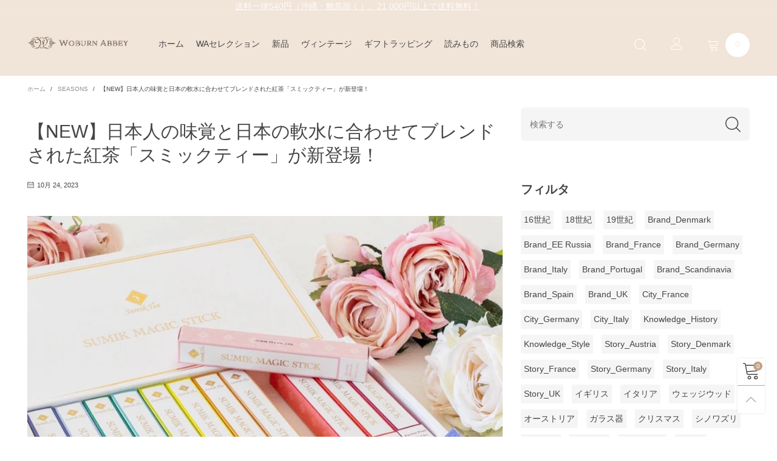

--- FILE ---
content_type: text/html; charset=utf-8
request_url: https://wabbey.net/blogs/seasons/20231024-sumiktea
body_size: 45025
content:
<!doctype html>
<!--[if IE 9]> <html class="ie9 no-js" lang="ja"> <![endif]-->
<!--[if (gt IE 9)|!(IE)]><!--> <html class="no-js" lang="ja"> <!--<![endif]-->
<head>
<meta name="google-site-verification" content="OifUlElgQiwgLceWOtBLcnWH9MmrqiL49zb0Q5vq3sM" />
<!-- AMPIFY-ME:START -->




<!-- AMPIFY-ME:END --><meta charset="utf-8">
  <meta http-equiv="X-UA-Compatible" content="IE=edge">
  <meta name="viewport" content="width=device-width,initial-scale=1">
  <meta name="theme-color" content="#c2a284"><link rel="canonical" href="https://wabbey.net/blogs/seasons/20231024-sumiktea"><link rel="preconnect" href="https://fonts.googleapis.com">
  <link rel="preconnect" href="//cdn.shopify.com">
  <link rel="dns-prefetch" href="https://fonts.gstatic.com"><link rel="preload" href="//wabbey.net/cdn/shop/t/54/assets/lazysizes.min.js?v=102533348193928585121620140785" as="script"><link rel="shortcut icon" href="//wabbey.net/cdn/shop/files/Woburn_Abbey_logo_Vertical_Brown4_32x32.png?v=1616773734" type="image/png"><title>【NEW】日本人の味覚と日本の軟水に合わせてブレンドされた紅茶「スミックティー」が新登場！
&ndash; Woburn Abbey</title><meta name="description" content="イギリスの紅茶文化が花開いたのは17〜18世紀。 日本の茶文化の歴史は約800年。お茶文化が深く根付いている日本。   出典：High Tea Society (History of Afternoon Tea)   そんな日本人の味覚と日本の軟水に合わせてブレンドした紅茶「スミックティー」。 世界最大の紅茶の原産国であるインドにルーツをもつブランドがウーバンアビーに新登場！   スティック型が新しい♪ . . ❤︎スミックティーとは？ 世界最大の紅茶原産国であるインド。「原産国の本物の美味しい紅茶と文化」をお届けしたいとスタートしたブランド。   100%原産地から手摘みで収穫されたピュアな茶葉。 熟練のティーテイスターがそれを日"><!-- /snippets/social-meta-tags.liquid --><meta property="og:site_name" content="Woburn Abbey">
<meta property="og:url" content="https://wabbey.net/blogs/seasons/20231024-sumiktea">
<meta property="og:title" content="【NEW】日本人の味覚と日本の軟水に合わせてブレンドされた紅茶「スミックティー」が新登場！">
<meta property="og:type" content="article">
<meta property="og:description" content="イギリスの紅茶文化が花開いたのは17〜18世紀。 日本の茶文化の歴史は約800年。お茶文化が深く根付いている日本。   出典：High Tea Society (History of Afternoon Tea)   そんな日本人の味覚と日本の軟水に合わせてブレンドした紅茶「スミックティー」。 世界最大の紅茶の原産国であるインドにルーツをもつブランドがウーバンアビーに新登場！   スティック型が新しい♪ . . ❤︎スミックティーとは？ 世界最大の紅茶原産国であるインド。「原産国の本物の美味しい紅茶と文化」をお届けしたいとスタートしたブランド。   100%原産地から手摘みで収穫されたピュアな茶葉。 熟練のティーテイスターがそれを日"><meta property="og:image" content="http://wabbey.net/cdn/shop/articles/new-104204.jpg?v=1698177837">
  <meta property="og:image:secure_url" content="https://wabbey.net/cdn/shop/articles/new-104204.jpg?v=1698177837">
  <meta property="og:image:width" content="1080">
  <meta property="og:image:height" content="1080"><meta name="twitter:site" content="@woburnabbey_"><meta name="twitter:card" content="summary_large_image">
<meta name="twitter:title" content="【NEW】日本人の味覚と日本の軟水に合わせてブレンドされた紅茶「スミックティー」が新登場！">
<meta name="twitter:description" content="イギリスの紅茶文化が花開いたのは17〜18世紀。 日本の茶文化の歴史は約800年。お茶文化が深く根付いている日本。   出典：High Tea Society (History of Afternoon Tea)   そんな日本人の味覚と日本の軟水に合わせてブレンドした紅茶「スミックティー」。 世界最大の紅茶の原産国であるインドにルーツをもつブランドがウーバンアビーに新登場！   スティック型が新しい♪ . . ❤︎スミックティーとは？ 世界最大の紅茶原産国であるインド。「原産国の本物の美味しい紅茶と文化」をお届けしたいとスタートしたブランド。   100%原産地から手摘みで収穫されたピュアな茶葉。 熟練のティーテイスターがそれを日"><style data-shopify>:root {
	/*General*/
	--bkg_body: #ffffff; /*body background*/
	--bkg_body_alpha15: rgba(255, 255, 255, 0.15);
	--bkg_body_alpha05: rgba(255, 255, 255, 0.05);
	--color_general: #454545; /*general color*/
	--color_general_rgb: 69, 69, 69;
	--color_hover: #c2a284;
	--color_general_alternative_hover: #a17c5e;
	--fm_second: 'Noto Sans JP', sans-serif;/*font family general*/
	--fs_general: 14px;/*font size general*/
	--fm_general: 'Noto Sans JP', sans-serif;
	--color_general_light: rgba(69, 69, 69, 0.6);
	--color_general_blur: rgba(69, 69, 69, 0.05);
	--color-blankstate: rgba(69, 69, 69, 0.6);
	--color-blankstate-border: rgba(69, 69, 69, 0.2);
	--color-blankstate-background: rgba(69, 69, 69, 0.1);
	--color_general_alpha0: rgba(69, 69, 69, 0);
	--color_general_alpha15: rgba(69, 69, 69, 0.15);
	--color_general_alpha30: rgba(69, 69, 69, 0.3);
	--color_general_alpha40: rgba(69, 69, 69, 0.4);
	--color_link_alternative: #9d9d9d;

	/*Header*/
	--fs_header_link_mobile: 25px;/*done*/
	--color_header_mobile: #454545;
	--fs_navigation_mobile: px;
	
	--nav_desktop_item_dropdown_shadow: rgba(255, 255, 255, 0.07);
	--nav_desktop_link_list_dropdown_shadow: rgba(255, 255, 255, 0.23);

	/*Section title*/
	--fs_st: 36px;/*font size section title*/
	--fs_st_mobile: 20px;/*font size section title mobile*/
	--color_st: #454545;/*color section title*/

	/*Sections Sub Title*/
	--fs_sst: 12px;/*font size section title*/
	--fs_sst_mobile: 11px;/*font size section title mobile*/
	--color_sst: #454545;/*color section title*//*done*/

	/*Item*/
	--fs_item: 12px;/*font size item*/
	--color_item: #454545;
	--fs_price: 14px;
	--fs_compare_price: 14px;
	--color_price: #454545;
	--color_compare_price: #c8c8c8;
	--swatch_size: 22px;
	--swatch_border_color: #a17c5e;

	/*Buttons*/
	/*button style 1*/
	--color_btn_s1: #454545;
	--border_btn_s1: #454545;
	--bkg_btn_s1: #ffffff;
	--color_btn_s1_hover: #ffffff;
	--border_btn_s1_hover: #454545;
	--bkg_btn_s1_hover: #c2a284;
	--w_h_btn_s1_circle: 30px;/*width height button style 1 circle*/
	/* button style 2 */
	--color_btn_s2: #454545;
	--border_btn_s2: #454545;
	--bkg_btn_s2: #ffffff;
	--color_btn_s2_hover: #ffffff;
	--border_btn_s2_hover: #454545;
	--bkg_btn_s2_hover: #c2a284;
	/*button style 3*/
	--color_btn_s3: #454545;
	--border_btn_s3: #454545;
	--bkg_btn_s3: #ffffff;
	--color_btn_s3_hover: #ffffff;
	--border_btn_s3_hover: #454545;
	--bkg_btn_s3_hover: #c2a284;

	/*Tab title*/
	--fs_tt: 14px;/*font size tab title*/
	--fs_tt_mobile: 14px;/*font size tab title mobile*/
	--color_tt: #888888;/*color tab title*/
	--color_tt_hover: #c2a284;/*color tab title hover*/
	--tab_color_single: #565656;
	--tab_item_active_color_single: #160101;
	--tab_border_item_single: rgba(69, 69, 69, 0.1);

	/*Navigation*/
	--bkg_nav_item_dropdown: #fafafa;/*background dropdown nav item*/
	--color_link: #454545; /*color link*/
	--color_nav_item_hover: #c2a284;/*color nav item hover*/
	--fs_dropdown_title: 12px;/*font size dropdown title*//*done*/
	--fs_dropdown_content: 12px;/*font size dropdown content*//*done*/
	--fs_nav_item: 12px;/*font size nav item*//*done*/
	
	/* Sidebar Canvas */
	--bkg_sidebar_canvas: #ffffff;
	
	/*Product page*/
	--bkg_product_single: #d6f3ee;
	--fs_product_price_sale_single: 20px;
	--fs_product_price_sale_single_mobile: 20px;
	--color_border_qty: #c3c3c3;

	/*Footer*/
	--bkg_footer: #1e1e1e;/*background footer*/
	--fs_footer_column_title: 14px;/*font size footer column title*/
	--color_footer_column_title: #454545;/*color footer column title*/
	--fs_footer_column_content: 14px;/*font size footer column content*/
	--color_footer_column_content: #454545;/*color footer column content*/
	--color_footer_column_content_hover: #a17c5e; /*color footer link hover*/
	--color_footer_column_content_hover_alpha80: rgba(161, 124, 94, 0.8); /*color footer link hover*/
	--footer_social_color: #454545;
	--footer_social_fs: 24px;
	
	/*Input field*/
	--border_input: #d6d6d6;/*border color input*/
	--border_input_focus: #a17c5e;/*border color input focus*/

	/* Progress bar */
	--cart_free_bkg: #b9b9b9;
	--cart_free_bar_color: #f27500;
	--cart_free_text_color: #fff;

	/* Product countdown */
	--countdown-color: #000;
	--countdown-bkg: rgba(232, 232, 232, 0.8);

	/*Product item vendor */
	--item_vendor_color: #454545;
	--item_vendor_fs: 10px;

	/*Blog page*/
	--color_date_author: #ffffff;
	--color_article_title: #ffffff;

	--cookie_consent_color: #454545;

	/* Slick arrow */--arrow-prev-content: '\e875';
	--arrow-next-content: '\e876';
	--arrow-prev-title-content: '\e93b';
	--arrow-next-title-content: '\e93a';/* Cart button on the product page */
	--color_btn_cart: #fff;
	--bkg_btn_cart: #c2a284;
	--color_btn_cart_hover: #fff;
	--bkg_btn_cart_hover: #a17c5e;
	/* Product page */
	--buy_btn_color: #fcfcfc;
	--buy_btn_bkg_color: #9d9d9d;
	--buy_btn_border_color: #515151;
	--buy_btn_color_hover: #ffffff;
	--buy_btn_bkg_color_hover: #454545;
	--buy_btn_border_color_hover: #6a6a6a;
	--fs_tab_item_single_mobile: 14px;
	--fs_tab_item_single: 17px;
	--sticky_cart_bkg: rgba(255, 255, 255, 0.97);
}</style><style rel="stylesheet">.container{margin-right:auto;margin-left:auto;padding-left:15px;padding-right:15px}.container:before,.container:after{content:" ";display:table}.container:after{clear:both}@media (min-width: 768px){.container{width:760px}}@media (min-width: 992px){.container{width:980px}}@media (min-width: 1200px){.container{width:1180px}}.container-fluid{margin-right:auto;margin-left:auto;padding-left:15px;padding-right:15px}.container-fluid:before,.container-fluid:after{content:" ";display:table}.container-fluid:after{clear:both}.row{margin-left:-15px;margin-right:-15px}.row:before,.row:after{content:" ";display:table}.row:after{clear:both}.col-xs-1,.col-sm-1,.col-md-1,.col-lg-1,.col-xs-2,.col-sm-2,.col-md-2,.col-lg-2,.col-xs-3,.col-sm-3,.col-md-3,.col-lg-3,.col-xs-4,.col-sm-4,.col-md-4,.col-lg-4,.col-xs-5,.col-sm-5,.col-md-5,.col-lg-5,.col-xs-6,.col-sm-6,.col-md-6,.col-lg-6,.col-xs-7,.col-sm-7,.col-md-7,.col-lg-7,.col-xs-8,.col-sm-8,.col-md-8,.col-lg-8,.col-xs-9,.col-sm-9,.col-md-9,.col-lg-9,.col-xs-10,.col-sm-10,.col-md-10,.col-lg-10,.col-xs-11,.col-sm-11,.col-md-11,.col-lg-11,.col-xs-12,.col-sm-12,.col-md-12,.col-lg-12{position:relative;min-height:1px;padding-left:15px;padding-right:15px}.col-xs-1,.col-xs-2,.col-xs-3,.col-xs-4,.col-xs-5,.col-xs-6,.col-xs-7,.col-xs-8,.col-xs-9,.col-xs-10,.col-xs-11,.col-xs-12{float:left}.col-xs-1{width:8.33333%}.col-xs-2{width:16.66667%}.col-xs-3{width:25%}.col-xs-4{width:33.33333%}.col-xs-5{width:41.66667%}.col-xs-6{width:50%}.col-xs-7{width:58.33333%}.col-xs-8{width:66.66667%}.col-xs-9{width:75%}.col-xs-10{width:83.33333%}.col-xs-11{width:91.66667%}.col-xs-12{width:100%}.col-xs-pull-0{right:auto}.col-xs-pull-1{right:8.33333%}.col-xs-pull-2{right:16.66667%}.col-xs-pull-3{right:25%}.col-xs-pull-4{right:33.33333%}.col-xs-pull-5{right:41.66667%}.col-xs-pull-6{right:50%}.col-xs-pull-7{right:58.33333%}.col-xs-pull-8{right:66.66667%}.col-xs-pull-9{right:75%}.col-xs-pull-10{right:83.33333%}.col-xs-pull-11{right:91.66667%}.col-xs-pull-12{right:100%}.col-xs-push-0{left:auto}.col-xs-push-1{left:8.33333%}.col-xs-push-2{left:16.66667%}.col-xs-push-3{left:25%}.col-xs-push-4{left:33.33333%}.col-xs-push-5{left:41.66667%}.col-xs-push-6{left:50%}.col-xs-push-7{left:58.33333%}.col-xs-push-8{left:66.66667%}.col-xs-push-9{left:75%}.col-xs-push-10{left:83.33333%}.col-xs-push-11{left:91.66667%}.col-xs-push-12{left:100%}.col-xs-offset-0{margin-left:0%}.col-xs-offset-1{margin-left:8.33333%}.col-xs-offset-2{margin-left:16.66667%}.col-xs-offset-3{margin-left:25%}.col-xs-offset-4{margin-left:33.33333%}.col-xs-offset-5{margin-left:41.66667%}.col-xs-offset-6{margin-left:50%}.col-xs-offset-7{margin-left:58.33333%}.col-xs-offset-8{margin-left:66.66667%}.col-xs-offset-9{margin-left:75%}.col-xs-offset-10{margin-left:83.33333%}.col-xs-offset-11{margin-left:91.66667%}.col-xs-offset-12{margin-left:100%}@media (min-width: 768px){.col-sm-1,.col-sm-2,.col-sm-3,.col-sm-4,.col-sm-5,.col-sm-6,.col-sm-7,.col-sm-8,.col-sm-9,.col-sm-10,.col-sm-11,.col-sm-12{float:left}.col-sm-1{width:8.33333%}.col-sm-2{width:16.66667%}.col-sm-3{width:25%}.col-sm-4{width:33.33333%}.col-sm-5{width:41.66667%}.col-sm-6{width:50%}.col-sm-7{width:58.33333%}.col-sm-8{width:66.66667%}.col-sm-9{width:75%}.col-sm-10{width:83.33333%}.col-sm-11{width:91.66667%}.col-sm-12{width:100%}.col-sm-pull-0{right:auto}.col-sm-pull-1{right:8.33333%}.col-sm-pull-2{right:16.66667%}.col-sm-pull-3{right:25%}.col-sm-pull-4{right:33.33333%}.col-sm-pull-5{right:41.66667%}.col-sm-pull-6{right:50%}.col-sm-pull-7{right:58.33333%}.col-sm-pull-8{right:66.66667%}.col-sm-pull-9{right:75%}.col-sm-pull-10{right:83.33333%}.col-sm-pull-11{right:91.66667%}.col-sm-pull-12{right:100%}.col-sm-push-0{left:auto}.col-sm-push-1{left:8.33333%}.col-sm-push-2{left:16.66667%}.col-sm-push-3{left:25%}.col-sm-push-4{left:33.33333%}.col-sm-push-5{left:41.66667%}.col-sm-push-6{left:50%}.col-sm-push-7{left:58.33333%}.col-sm-push-8{left:66.66667%}.col-sm-push-9{left:75%}.col-sm-push-10{left:83.33333%}.col-sm-push-11{left:91.66667%}.col-sm-push-12{left:100%}.col-sm-offset-0{margin-left:0%}.col-sm-offset-1{margin-left:8.33333%}.col-sm-offset-2{margin-left:16.66667%}.col-sm-offset-3{margin-left:25%}.col-sm-offset-4{margin-left:33.33333%}.col-sm-offset-5{margin-left:41.66667%}.col-sm-offset-6{margin-left:50%}.col-sm-offset-7{margin-left:58.33333%}.col-sm-offset-8{margin-left:66.66667%}.col-sm-offset-9{margin-left:75%}.col-sm-offset-10{margin-left:83.33333%}.col-sm-offset-11{margin-left:91.66667%}.col-sm-offset-12{margin-left:100%}}@media (min-width: 992px){.col-md-1,.col-md-2,.col-md-3,.col-md-4,.col-md-5,.col-md-6,.col-md-7,.col-md-8,.col-md-9,.col-md-10,.col-md-11,.col-md-12{float:left}.col-md-1{width:8.33333%}.col-md-2{width:16.66667%}.col-md-3{width:25%}.col-md-4{width:33.33333%}.col-md-5{width:41.66667%}.col-md-6{width:50%}.col-md-7{width:58.33333%}.col-md-8{width:66.66667%}.col-md-9{width:75%}.col-md-10{width:83.33333%}.col-md-11{width:91.66667%}.col-md-12{width:100%}.col-md-pull-0{right:auto}.col-md-pull-1{right:8.33333%}.col-md-pull-2{right:16.66667%}.col-md-pull-3{right:25%}.col-md-pull-4{right:33.33333%}.col-md-pull-5{right:41.66667%}.col-md-pull-6{right:50%}.col-md-pull-7{right:58.33333%}.col-md-pull-8{right:66.66667%}.col-md-pull-9{right:75%}.col-md-pull-10{right:83.33333%}.col-md-pull-11{right:91.66667%}.col-md-pull-12{right:100%}.col-md-push-0{left:auto}.col-md-push-1{left:8.33333%}.col-md-push-2{left:16.66667%}.col-md-push-3{left:25%}.col-md-push-4{left:33.33333%}.col-md-push-5{left:41.66667%}.col-md-push-6{left:50%}.col-md-push-7{left:58.33333%}.col-md-push-8{left:66.66667%}.col-md-push-9{left:75%}.col-md-push-10{left:83.33333%}.col-md-push-11{left:91.66667%}.col-md-push-12{left:100%}.col-md-offset-0{margin-left:0%}.col-md-offset-1{margin-left:8.33333%}.col-md-offset-2{margin-left:16.66667%}.col-md-offset-3{margin-left:25%}.col-md-offset-4{margin-left:33.33333%}.col-md-offset-5{margin-left:41.66667%}.col-md-offset-6{margin-left:50%}.col-md-offset-7{margin-left:58.33333%}.col-md-offset-8{margin-left:66.66667%}.col-md-offset-9{margin-left:75%}.col-md-offset-10{margin-left:83.33333%}.col-md-offset-11{margin-left:91.66667%}.col-md-offset-12{margin-left:100%}}@media (min-width: 1200px){.col-lg-1,.col-lg-2,.col-lg-3,.col-lg-4,.col-lg-5,.col-lg-6,.col-lg-7,.col-lg-8,.col-lg-9,.col-lg-10,.col-lg-11,.col-lg-12{float:left}.col-lg-1{width:8.33333%}.col-lg-2{width:16.66667%}.col-lg-3{width:25%}.col-lg-4{width:33.33333%}.col-lg-5{width:41.66667%}.col-lg-6{width:50%}.col-lg-7{width:58.33333%}.col-lg-8{width:66.66667%}.col-lg-9{width:75%}.col-lg-10{width:83.33333%}.col-lg-11{width:91.66667%}.col-lg-12{width:100%}.col-lg-pull-0{right:auto}.col-lg-pull-1{right:8.33333%}.col-lg-pull-2{right:16.66667%}.col-lg-pull-3{right:25%}.col-lg-pull-4{right:33.33333%}.col-lg-pull-5{right:41.66667%}.col-lg-pull-6{right:50%}.col-lg-pull-7{right:58.33333%}.col-lg-pull-8{right:66.66667%}.col-lg-pull-9{right:75%}.col-lg-pull-10{right:83.33333%}.col-lg-pull-11{right:91.66667%}.col-lg-pull-12{right:100%}.col-lg-push-0{left:auto}.col-lg-push-1{left:8.33333%}.col-lg-push-2{left:16.66667%}.col-lg-push-3{left:25%}.col-lg-push-4{left:33.33333%}.col-lg-push-5{left:41.66667%}.col-lg-push-6{left:50%}.col-lg-push-7{left:58.33333%}.col-lg-push-8{left:66.66667%}.col-lg-push-9{left:75%}.col-lg-push-10{left:83.33333%}.col-lg-push-11{left:91.66667%}.col-lg-push-12{left:100%}.col-lg-offset-0{margin-left:0%}.col-lg-offset-1{margin-left:8.33333%}.col-lg-offset-2{margin-left:16.66667%}.col-lg-offset-3{margin-left:25%}.col-lg-offset-4{margin-left:33.33333%}.col-lg-offset-5{margin-left:41.66667%}.col-lg-offset-6{margin-left:50%}.col-lg-offset-7{margin-left:58.33333%}.col-lg-offset-8{margin-left:66.66667%}.col-lg-offset-9{margin-left:75%}.col-lg-offset-10{margin-left:83.33333%}.col-lg-offset-11{margin-left:91.66667%}.col-lg-offset-12{margin-left:100%}}.clearfix:before,.clearfix:after{content:" ";display:table}.clearfix:after{clear:both}.center-block{display:block;margin-left:auto;margin-right:auto}.pull-right{float:right !important}.pull-left{float:left !important}.hide{display:none !important}.show{display:block !important}.invisible{visibility:hidden}.text-hide{font:0/0 a;color:transparent;text-shadow:none;background-color:transparent;border:0}.hidden{display:none !important}.affix{position:fixed}@-ms-viewport{width:device-width}.visible-xs{display:none !important}.visible-sm{display:none !important}.visible-md{display:none !important}.visible-lg{display:none !important}.visible-xs-block,.visible-xs-inline,.visible-xs-inline-block,.visible-sm-block,.visible-sm-inline,.visible-sm-inline-block,.visible-md-block,.visible-md-inline,.visible-md-inline-block,.visible-lg-block,.visible-lg-inline,.visible-lg-inline-block{display:none !important}@media (max-width: 767px){.visible-xs{display:block !important}table.visible-xs{display:table !important}tr.visible-xs{display:table-row !important}th.visible-xs,td.visible-xs{display:table-cell !important}}@media (max-width: 767px){.visible-xs-block{display:block !important}}@media (max-width: 767px){.visible-xs-inline{display:inline !important}}@media (max-width: 767px){.visible-xs-inline-block{display:inline-block !important}}@media (min-width: 768px) and (max-width: 991px){.visible-sm{display:block !important}table.visible-sm{display:table !important}tr.visible-sm{display:table-row !important}th.visible-sm,td.visible-sm{display:table-cell !important}}@media (min-width: 768px) and (max-width: 991px){.visible-sm-block{display:block !important}}@media (min-width: 768px) and (max-width: 991px){.visible-sm-inline{display:inline !important}}@media (min-width: 768px) and (max-width: 991px){.visible-sm-inline-block{display:inline-block !important}}@media (min-width: 992px) and (max-width: 1199px){.visible-md{display:block !important}table.visible-md{display:table !important}tr.visible-md{display:table-row !important}th.visible-md,td.visible-md{display:table-cell !important}}@media (min-width: 992px) and (max-width: 1199px){.visible-md-block{display:block !important}}@media (min-width: 992px) and (max-width: 1199px){.visible-md-inline{display:inline !important}}@media (min-width: 992px) and (max-width: 1199px){.visible-md-inline-block{display:inline-block !important}}@media (min-width: 1200px){.visible-lg{display:block !important}table.visible-lg{display:table !important}tr.visible-lg{display:table-row !important}th.visible-lg,td.visible-lg{display:table-cell !important}}@media (min-width: 1200px){.visible-lg-block{display:block !important}}@media (min-width: 1200px){.visible-lg-inline{display:inline !important}}@media (min-width: 1200px){.visible-lg-inline-block{display:inline-block !important}}@media (max-width: 767px){.hidden-xs{display:none !important}}@media (min-width: 768px) and (max-width: 991px){.hidden-sm{display:none !important}}@media (min-width: 992px) and (max-width: 1199px){.hidden-md{display:none !important}}@media (min-width: 1200px){.hidden-lg{display:none !important}}.visible-print{display:none !important}@media print{.visible-print{display:block !important}table.visible-print{display:table !important}tr.visible-print{display:table-row !important}th.visible-print,td.visible-print{display:table-cell !important}}.visible-print-block{display:none !important}@media print{.visible-print-block{display:block !important}}.visible-print-inline{display:none !important}@media print{.visible-print-inline{display:inline !important}}.visible-print-inline-block{display:none !important}@media print{.visible-print-inline-block{display:inline-block !important}}@media print{.hidden-print{display:none !important}}*{-webkit-box-sizing:border-box;box-sizing:border-box}*:before,*:after{-webkit-box-sizing:border-box;box-sizing:border-box}html{-ms-text-size-adjust:100%;-webkit-text-size-adjust:100%;-webkit-tap-highlight-color:rgba(0,0,0,0)}body{font-family:var(--fm_general);font-size:var(--fs_general);font-weight:300;background:var(--bkg_body);color:var(--color_general);margin:0;line-height:1.55em;font-smooth:always;font-smoothing:antialiased;-moz-font-smoothing:antialiased;-webkit-font-smoothing:antialiased}.row:before,.row:after{display:block}article,aside,details,figcaption,figure,footer,header,hgroup,main,menu,nav,section,summary{display:block}blockquote{border-left:5px solid var(--color_general_blur)}a{color:var(--color_link);text-decoration:none;background-color:transparent}img{border:0;vertical-align:middle}input,textarea{background:var(--color_general_blur);border:1px solid var(--color_general_blur)}.alternative{color:var(--color_link_alternative)}hr{margin-top:20px;margin-bottom:20px;border:0;border-top:1px solid rgba(69, 69, 69, 0.3) }select{-webkit-appearance:none;-moz-appearance:none;appearance:none}select,input{border-radius:0}select:focus,select:active,input:focus,input:active{outline:none}ul>li{list-style:none}.db{display:block}i{font-size:100%}p{margin:0 0 10px}.text-uppercase{text-transform:uppercase}.dib{display:inline-block}.por{position:relative}.text-left{text-align:left}.text-right{text-align:right}.text-center{text-align:center}.w100{width:100%}.h100{height:100%}.hide-in-loading{display:none}.grid__item.banner-item{margin-bottom:0}.list--inline{padding:0;margin:0}.list--inline li{display:inline-block;margin-bottom:0;vertical-align:middle}.center-abs{left:0;right:0;margin-left:auto;margin-right:auto}h1,h2,h3,h4,h5,h6,.h1,.h2,.h3,.h4,.h5,.h6{line-height:1.3em;font-weight:500;color:inherit}.h1,h1{font-size:26px}.h2,h2{font-size:24px}.h3,h3{font-size:22px}.h4,h4{font-size:20px}.h5,h5{font-size:16px}.h6,h6{font-size:14px}.page-title{padding-bottom:20px;margin-top:0}.container-fluid{margin-right:auto;margin-left:auto;padding-left:15px;padding-right:15px}@media (min-width: 992px){.container-fluid{padding-left:45px;padding-right:45px}}@media (min-width: 1425px){.container{width:1300px}}@media (min-width: 1920px){.container-fluid{padding-left:115px;padding-right:115px}.container{width:1440px}}@media (min-width: 2300px){.container{width:1920px}}@media (max-width: 767px){.fs-mb{font-size:12px}}@media (min-width: 992px){.footer__linklist--bottom li{display:inline-block}.pos-sticky{position:sticky;position:-webkit-sticky;top:30px}.pos-sticky--menu{top:93px}}.show-in-sticky{display:none}@media (max-width: 767px){.mobile-text-left{text-align:left }.mobile-text-center{text-align:center}.mobile-text-right{text-align:right }}@media (max-width: 991px){.tbs-text-left{text-align:left }.tbs-text-center{text-align:center}.tbs-text-right{text-align:right }}.collection-grid-item{padding-bottom:100%}.collection-grid-item__link{border:2px solid transparent;position:absolute !important;top:0;left:0;bottom:0;right:0;overflow:hidden}.lazy-bkg{background-repeat:no-repeat;background-position:center top}.lazy-bkg--contain{background-size:contain}.lazy-bkg--cover{background-size:cover}.social-sharing{margin-left:15px}.checkbox-one-line__label{padding-left:2em}.checkbox-one-line__label:before{ left:0}.loading{display:block;position:relative;overflow:hidden;background:var(--color_general_blur)}.secondary-font{font-family:var(--fm_second)}.modal{display:none}.bt-sidebar__inner{position:fixed;top:0;left:100%;overflow-x:hidden;overflow-y:auto}@media (max-width: 767px){.bt-sidebar--full-mobile{bottom:0;left:0;right:0;width:100%;position:fixed;z-index:1052}.bt-sidebar--full-mobile .bt-sidebar__inner{display:none;left:0;right:0;width:100%;top:auto;bottom:0}}@font-face{font-family:'BTVodoma';src:url('//wabbey.net/cdn/shop/t/54/assets/BTVodoma.eot?v=74003173562087049791620140771');src:local("BTVodoma"),url('//wabbey.net/cdn/shop/t/54/assets/BTVodoma.eot?v=74003173562087049791620140771#iefix') format("embedded-opentype"),url('//wabbey.net/cdn/shop/t/54/assets/BTVodoma.woff2?v=17759476355723265751620140774') format("woff2"),url('//wabbey.net/cdn/shop/t/54/assets/BTVodoma.ttf?v=169751537231038654821620140773') format("truetype"),url('//wabbey.net/cdn/shop/t/54/assets/BTVodoma.woff?v=52504356651721962241620140773') format("woff"),url('//wabbey.net/cdn/shop/t/54/assets/BTVodoma.svg?v=21483224947106342761620140772#BTVodoma') format("svg");font-weight:normal;font-style:normal;font-display:swap}[class^="lnr-"],[class*=" lnr-"]{font-family:'BTVodoma' !important;speak:none;font-style:normal;font-weight:normal;font-variant:normal;text-transform:none;line-height:1;-webkit-font-smoothing:antialiased;-moz-osx-font-smoothing:grayscale}.fw-bold{font-weight:500}.col-xs-20{width:20%}@media (min-width: 768px){.col-sm-20{width:20%}}@media (min-width: 992px){.col-md-20{width:20%}}@media (min-width: 1200px){.col-lg-20{width:20%}}.grid{display:-webkit-box;display:-ms-flexbox;display:flex;-webkit-box-orient:horizontal;-webkit-box-direction:normal;-ms-flex-flow:row wrap;flex-flow:row wrap;margin:-15px -10px;width:calc(100% + 10px*2);-ms-flex-wrap:wrap;flex-wrap:wrap}@media (min-width: 768px){.grid{width:calc(100% + 15px*2);margin:-25px -15px}}.grid--wide{margin-left:0 !important;margin-right:0 !important;width:100%}.grid__item{outline:none;padding:15px 10px}@media (min-width: 768px){.grid__item{padding:25px 15px}}.grid__item--big .item__top{width:100%}[class*="grid--"] .grid__item{width:50%}@media (min-width: 768px){.grid--small .grid__item{width:20%}.grid--medium .grid__item{width:25%}.grid--large .grid__item{width:33.33%}.grid--very-large .grid__item{width:50%}.grid--full .grid__item{width:100%}}@media (max-width: 767px){.grid--full-mobile .grid__item{width:100%}.use-touch-mobile .grid__item{width:60%;min-width:60%}.use-touch-mobile.grid--full .grid__item,.use-touch-mobile.grid--very-large .grid__item{width:75%;min-width:75%}}.no-gutter{padding-left:0 !important;padding-right:0 !important}.no-gutter--left{padding-left:0 !important}.no-gutter--right{padding-right:0 !important}.gutter-bottom{padding-bottom:20px}.gutter-top{padding-top:20px}.gutter-ele-bottom{padding-bottom:10px}.gutter-ele-top{padding-top:10px}.gutter-ele-small-bottom{padding-bottom:5px}.gutter-ele-small-top{padding-top:5px}.distance-top-ele{margin-top:10px}.distance-bottom-ele{margin-bottom:10px}.big-gutter-top{padding-top:25px}.big-gutter-bottom{padding-bottom:25px}@media (min-width: 992px){.big-gutter-top{padding-top:35px}.big-gutter-bottom{padding-bottom:35px}}.margin0{margin:0 !important}.position-static{position:static}.no-gutter-top{padding-top:0 !important}@media (min-width: 768px){.no-gutter-left-tb{padding-left:0}.no-gutter-right-tb{padding-right:0}.gutter-ele-top-tb{padding-top:10px}.gutter-ele-bottom-tb{padding-bottom:10px}}@media (max-width: 991px){.gutter-ele-top-tbs{padding-top:10px}.gutter-ele-bottom-tbs{padding-bottom:10px}}@media (max-width: 767px){.no-gutter-left-mb{padding-left:0}.no-gutter-right-mb{padding-right:0}.gutter-ele-top-mb{padding-top:10px}.gutter-ele-bottom-mb{padding-bottom:10px}}.field label{position:relative;color:var(--color_general)}.field input,.field textarea{border:solid 1px var(--border_input);border-radius:5px;outline:0}.field--float-label{position:relative}.field--float-label label{-webkit-transform:translateY(29px);transform:translateY(29px);margin:0;padding-left:10px;display:block}.field--float-label input{height:40px;line-height:40px;padding:0 10px;background:var(--color_general_blur)}.nav-tabs{-ms-flex-flow:nowrap !important;flex-flow:nowrap !important;-webkit-box-pack:start;-ms-flex-pack:start;justify-content:flex-start;overflow-x:auto;overflow-y:hidden;white-space:nowrap;-webkit-box-shadow:none;box-shadow:none;max-width:100%;margin:0 -15px;-webkit-overflow-scrolling:touch;-moz-overflow-scrolling:touch;-ms-overflow-scrolling:touch;-webkit-overflow-scrolling:touch}@media (min-width: 768px){.nav-tabs{-webkit-box-pack:center;-ms-flex-pack:center;justify-content:center}}.nav-tab-item{padding:0 15px}.nav-tab-item>a{font-size:var(--fs_tt_mobile);color:var(--color_tt);font-weight:bold}@media (max-width: 991px){.nav-tab-item>a{height:calc(var(--fs_tt_mobile) + 22px);line-height:calc(var(--fs_tt_mobile) + 22px)}}.nav-tab-item.active>a,.nav-tab-item:hover>a,.nav-tab-item:focus>a{color:var(--color_tt_hover)}@media (max-width: 991px){.nav-tab-item.active>a,.nav-tab-item:hover>a,.nav-tab-item:focus>a{border-bottom:1px solid}}@media (min-width: 992px){.nav-tab-item a{font-size:var(--fs_tt)}}.tab-content>.tab-pane{display:none}.tab-content>.active{display:block}@media (min-width: 1200px){.effect-hover{position:relative}.effect-hover__content{position:absolute;z-index:1;-webkit-transition:ease-in-out all 0.3s;transition:ease-in-out all 0.3s;visibility:hidden;opacity:0;filter:alpha(opacity=0);-ms-filter:"progid:DXImageTransform.Microsoft.Alpha(Opacity=$v2)"}}.button{font-size:10px;padding:0 20px;border-width:2px;font-weight:400;-webkit-transition:ease-in-out all 0.3s;transition:ease-in-out all 0.3s;text-align:center;text-transform:uppercase;height:35px;line-height:35px;border-radius:25px;font-weight:bold}.button i{font-size:12px;font-weight:bold}@media (min-width: 768px){.button{padding:0 35px;height:45px;line-height:44px}}.button--wl-item{position:absolute;top:20px;right:20px}a.button{text-decoration:none !important}a.button:not(.button--circle):not(.flex){display:inline-block}.button--cart{border-radius:3px;overflow:hidden;color:var(--color_btn_cart);background:var(--bkg_btn_cart);padding:0 15px}.button--cart span{max-width:calc(100% - 37px);overflow:hidden;white-space:nowrap}@media (min-width: 1200px){.button--cart{border-radius:0;padding:0 25px}.button--cart span{max-width:calc(100% - 47px)}}.button__icon{padding-right:5px}.button--border-transparent{border:transparent !important}@media (min-width: 1200px){.button--cart i{-webkit-transform:translate3d(-10px, 30px, 0);transform:translate3d(-10px, 30px, 0)}.button--cart span{-webkit-transform:translate3d(-10px, 0, 0);transform:translate3d(-10px, 0, 0)}.grid__small .button--cart span{display:none}}.button--circle{width:30px;height:30px;line-height:30px;padding:0;border-radius:50%}.button--style1{color:var(--color_btn_s1);border:1px solid var(--border_btn_s1);background:var(--bkg_btn_s1)}.button--style1-reverse{color:var(--color_btn_s1_hover);border:1px solid var(--border_btn_s1_hover);background:var(--bkg_btn_s1_hover)}.button--square{width:40px;height:40px;line-height:calc(40px - 3px);padding:0}.button--one-line{overflow:hidden}.button--style2{color:var(--color_btn_s2);border:1px solid var(--border_btn_s2);background:var(--bkg_btn_s2)}.button--style3{color:var(--color_btn_s3);border:1px solid var(--border_btn_s3);background:var(--bkg_btn_s3)}.button--large{width:48px;height:48px;line-height:48px}@media (max-width: 991px){.button--large{width:30px;height:30px;line-height:30px}}button,input,optgroup,select,textarea{color:inherit;font:inherit;margin:0}button{overflow:visible}button,select{text-transform:none}.use-slider-no-padding{margin-top:0;margin-bottom:0}.use-slider-no-padding .grid__item{padding-top:0;padding-bottom:0}@media (max-width: 767px){.use-touch-mobile{display:-webkit-box;display:-ms-flexbox;display:flex;-webkit-box-orient:horizontal;-webkit-box-direction:normal;-ms-flex-flow:row wrap;flex-flow:row wrap;-ms-flex-flow:row nowrap !important;flex-flow:row nowrap !important;white-space:nowrap;-webkit-overflow-scrolling:touch;-moz-overflow-scrolling:touch;-ms-overflow-scrolling:touch;-webkit-overflow-scrolling:touch;scroll-behavior:smooth;-webkit-scroll-behavior:smooth;overflow-x:auto;-webkit-backface-visibility:hidden;backface-visibility:hidden;-webkit-transform:translateZ(0);overflow-y:hidden}.use-touch-mobile::-webkit-scrollbar{display:none}}@media (min-width: 768px){.ov-slider-tb{display:none}.use-slider:not(.slick-initialized){overflow:hidden}}@media (max-width: 767px){.ov-slider-mb{display:none}}.header__wrap{position:relative}.header--mobile{border-bottom:1px solid var(--color_general_blur);z-index:2}.header__links--flex{-ms-flex-align:center;-moz-align-items:center;-ms-align-items:center;-o-align-items:center;-webkit-box-align:center;align-items:center;-webkit-box-pack:end;-ms-flex-pack:end;justify-content:flex-end}@media (max-width: 991px){.header__links{margin:0 -14px}}@media (max-width: 991px){.header__link{color:var(--color_header_mobile);font-size:var(--fs_header_link_mobile);padding:0 14px}}.mobile-nav-bar{font-size:calc(var(--fs_header_link_mobile) + 7px);color:var(--color_header_mobile)}.link-list__item__link--mobile-header{color:var(--color_header_mobile)}.abs-number{position:absolute;border-radius:50%;vertical-align:middle;text-align:center;color:var(--bkg_body);background:var(--color_hover)}@media (max-width: 991px){.abs-number{top:-7px;right:3px;width:20px;height:20px;line-height:20px;font-size:13px}}@media (min-width: 992px){.abs-number{font-size:11px;width:15px;height:15px;line-height:15px}}@media (max-width: 991px){.header-mobile__logo__image,.header-mobile__logo__link{max-width:110px;padding:0 10px}.header__link--account{font-size:calc(var(--fs_header_link_mobile) - 3px)}}.lp__language-name,.lp__code{text-transform:capitalize}.nav__item__label{display:inline-block;*display:inline;zoom:1;position:absolute;top:-15px;vertical-align:top;right:0;text-transform:capitalize;font-size:10px;white-space:nowrap;padding:3px 7px;line-height:11px;border-radius:3px}.link-list__item__link{position:relative}.section__title__text{font-size:var(--fs_st_mobile);color:var(--color_st);line-height:1.5em;font-weight:500;width:100%;text-align:center;font-family:var(--fm_second)}@media (min-width: 992px){.section__title__text{font-size:var(--fs_st)}}.section__sub-title{font-size:var(--fs_sst_mobile);color:var(--color_sst);line-height:1.8em}@media (min-width: 992px){.section__sub-title{font-size:var(--fs_sst)}}@media (max-width: 991px){.section__sub-title-tabs{width:100%}}.section__heading{padding-bottom:30px}@media (min-width: 992px){.section__heading{padding-bottom:45px}}.section__title__highline{color:#a17c5e }.product-price{display:block}.item__name{font-size:var(--fs_item);color:var(--color_item);line-height:1.55em;font-weight:100;display:block}@media (max-width: 767px){.item__name{white-space:normal}}.pg__option{color:var(--color_item)}.product-price__sold-out,.product-price__sale{padding-left:15px}.product-price__sold-out{color:var(--color_hover)}.product-price__price,.product-price__starting{color:var(--color_price);font-weight:600;font-size:var(--fs_price)}s.product-price__price{color:var(--color_compare_price)}.product-price__unit{color:var(--color_price)}.product-price__unit__separator{padding:0 1px}.product-price__unit__base{font-size:0.8em}.pg__bottom{padding-top:20px}.pg__main-image{-webkit-transition:ease-in-out all 0.3s;transition:ease-in-out all 0.3s}.pg__main-alt-image{position:absolute;top:0;left:0;width:100%;height:100%;opacity:0;filter:alpha(opacity=0);-ms-filter:"progid:DXImageTransform.Microsoft.Alpha(Opacity=$v2)";-webkit-transition:ease-in-out all 0.3s;transition:ease-in-out all 0.3s}.item__actions{position:absolute;width:30px;top:5px;right:5px}.item__actions .button{margin:10px 0}.stick-item:before{ right:0;border-top-left-radius:7px}.stick-item:after{ left:auto;right:1px}.pg__option__label{font-weight:600;min-width:80px;padding-right:5px}.pg__option__values{margin:0 -5px}.pg__option__value{width:100%;white-space:nowrap;text-overflow:ellipsis;padding-bottom:5px;font-size:12px;text-transform:capitalize}@media (max-width: 767px){select.pg__option__value{font-size:16px}}.swatch__item{width:auto;min-width:var(--swatch_size);height:var(--swatch_size);font-size:calc(var(--swatch_size) - 10px);margin:5px;padding:0 5px;border:1px solid var(--color_general);border-radius:3px;display:inline-block;white-space:nowrap;overflow:hidden;text-decoration:none;color:var(--color_general)}.swatch__item.selected,.swatch__item:not(.swatch__item--soldout):hover,.swatch__item:not(.swatch__item--soldout):focus{border-color:var(--swatch_border_color);text-decoration:none;outline:none}.swatch__item.selected,.swatch__item:hover,.swatch__item:focus{color:var(--color_general)}.swatch__item--color{position:relative;border:1px solid var(--color_general_alpha15)}.swatch__item--color:after{position:absolute;content:'';font-family:'BTVodoma'}.swatch__item--color.selected:after{content:'\e900'}.swatch__item--image{min-width:calc(var(--swatch_size) + 5px);height:calc(var(--swatch_size) + 5px)}.swatch__item--bkg-image{background-position:center !important}a.swatch__item--soldout{opacity:0.5 !important;filter:alpha(opacity=50 !important);-ms-filter:"progid:DXImageTransform.Microsoft.Alpha(Opacity=$v2)";position:relative}a.swatch__item--soldout:before{content:'';position:absolute;width:100%;height:100%;top:0;left:0;background:linear-gradient(to top left, var(--color_general_alpha0) 0%, var(--color_general_alpha0) calc(50% - 0.8px), var(--color_general) 50%, var(--color_general_alpha0) calc(50% + 0.8px), var(--color_general_alpha0) 100%),linear-gradient(to top right, var(--color_general_alpha0) 0%, var(--color_general_alpha0) calc(50% - 0.8px), var(--color_general) 50%, var(--color_general_alpha0) calc(50% + 0.8px), var(--color_general_alpha0) 100%) !important;border-radius:0}a.swatch__item--soldout:after{display:none}@supports (-ms-ime-align: auto){a.swatch__item--soldout{text-decoration:line-through}a.swatch__item--soldout:before{content:'';background:none !important}}.qty-box{height:40px;margin-right:20px;border:1px solid var(--color_border_qty)}.qty-box--small{width:107px;height:33px}.qty-box--single{height:45px}.qty-box__ctrl{height:100%;width:30px;font-size:13px;background:none;border:none}.qty-box__input{width:45px;background:none;border:none}.slick-slider{position:relative;display:block;-webkit-box-sizing:border-box;box-sizing:border-box;-webkit-touch-callout:none;-webkit-user-select:none;-moz-user-select:none;-ms-user-select:none;user-select:none;-ms-touch-action:pan-y;touch-action:pan-y;-webkit-tap-highlight-color:transparent}.slick-list{position:relative;overflow:hidden;display:block;margin:0;padding:0;width:100%}.slick-list:focus{outline:none}.slick-list.dragging{cursor:pointer}.slick-slider .slick-track,.slick-slider .slick-list{-webkit-transform:translate3d(0, 0, 0);transform:translate3d(0, 0, 0)}.slick-slide{float:left;min-height:1px;display:none}[dir="rtl"] .slick-slide{float:right}.slick-slide img{display:block;width:100%}.slick-slide.slick-loading img{display:none}.slick-slide.dragging img{pointer-events:none}.slick-initialized .slick-slide{display:block}.slick-loading .slick-slide{visibility:hidden}.slick-vertical .slick-slide{display:block;height:auto;border:1px solid transparent}.slick-arrow span:before{visibility:hidden}.slick-prev{ left:0}.slick-prev span:before{content:var(--arrow-prev-content)}@media (min-width: 1366px){.slick-prev:not(.slick-box){ left:-25px}}.slick-next{ right:0}.slick-next span:before{content:var(--arrow-next-content)}@media (min-width: 1366px){.slick-next:not(.slick-box){ right:-25px}}.slick-arrow-title .slick-arrow{position:static}.slick-arrow-title .slick-next{float:right }.slick-arrow-title .slick-next span:before{content:var(--arrow-next-title-content)}.slick-arrow-title .slick-prev{margin-right:20px;float:left }.slick-arrow-title .slick-prev span:before{content:var(--arrow-prev-title-content)}.f-right{float:right}@media (max-width: 767px){.f-right{float:none}}.f-left{float:left}.flex{display:-webkit-box;display:-ms-flexbox;display:flex;-webkit-box-orient:horizontal;-webkit-box-direction:normal;-ms-flex-flow:row wrap;flex-flow:row wrap}.flex-wrap{-ms-flex-wrap:wrap;flex-wrap:wrap}.flex-align-hoz{-webkit-box-pack:center;-ms-flex-pack:center;justify-content:center}.flex-align-ver{-ms-flex-align:center;-moz-align-items:center;-ms-align-items:center;-o-align-items:center;-webkit-box-align:center;align-items:center}.flex-align-space-between{-webkit-box-pack:justify;-ms-flex-pack:justify;justify-content:space-between}.flex-row-reverse{-webkit-box-orient:horizontal;-webkit-box-direction:reverse;-ms-flex-direction:row-reverse;flex-direction:row-reverse}.clearfix{clear:both}.lh1{line-height:1}.ver-sub{vertical-align:baseline}.button--banner,.banner-item{height:auto}@media (max-width: 767px){.rb__products-heading.grid__item{width:100%}}@media (min-width: 992px){.text-effect{opacity:0}}.slick--arrow-bottom .slick-arrow{border-radius:0;top:auto;bottom:0;margin-top:0;margin-right:0;background:var(--bkg_body);border:none;left:auto}.slick--arrow-bottom .slick-next{ right:0}.slick--arrow-bottom .slick-prev{ right:30px;margin-left:0;margin-right:5px}.bt-dropdown__content{visibility:hidden;opacity:0;filter:alpha(opacity=0);-ms-filter:"progid:DXImageTransform.Microsoft.Alpha(Opacity=$v2)";display:none}.bt-dropdown__trigger--arrow{position:relative;padding-right:20px}.bt-dropdown__trigger--arrow:before{-webkit-transition:ease-in-out all 0.3s;transition:ease-in-out all 0.3s;content:"\e92c";display:inline-block;font-family:'BTVodoma';font-size:80%;position:absolute;top:0;right:5px}@media (min-width: 992px){.bt-dropdown__trigger--arrow:before{ right:0}}input[type="search"]{-webkit-appearance:none !important}.pg__lbs{position:absolute;top:0;left:0}.lb-item{margin-bottom:5px;padding:5px 10px;font-size:13px;line-height:15px}.pg__countdown{position:absolute;font-weight:500;background:rgba(255,255,255,0.05);bottom:0;left:0}.rte{font-size:14px;line-height:1.9em}.rte img,.rte iframe{max-width:100%}.rte li{list-style:inherit}.rte a{text-decoration:underline}.rte p{margin:0 0 10px}.img-container{display:block;clear:both;position:relative;min-height:1px;width:100%;overflow:hidden}.img-abs{margin:0 auto;position:absolute;top:0}.img-responsive{display:block;max-width:100%;height:auto}.link-list{margin:-8px 0}.link-list__item{padding-top:8px;padding-bottom:8px}@media (max-width: 991px){.csi{padding:15px}.csi__code{padding:0 15px;position:relative}.csi__code:after{content:'';width:1px;height:100%;position:absolute;top:0;right:0;background:var(--color_general)}.csi__code--last:after{display:none}}
.search-full{position:fixed;top:0;left:0;right:0;height:100vh;z-index:6;background:var(--bkg_body);overflow-y:auto}.search-full__input{width:100%;height:65px;padding-left:0;padding-right:45px;font-size:30px !important;background:none;border:none;border-bottom:1px solid}.search-full__submit{position:absolute;right:0;top:50%;-webkit-transform:translateY(-50%);transform:translateY(-50%);background:none;border:none;font-size:30px}.search-full__loading:before{width:30px;height:30px;font-size:30px}.search-full__close{width:30px;height:30px;line-height:30px;font-size:30px;position:absolute;right:15px;top:0;text-align:center}.search-full__result{display:none}.search-full__content__tab.loaded .search-full__content__loading{display:none}.search-full__content__tab.loaded .search-full__result{display:block}.search-full__msg{color:var(--color_general_light)}@media (min-width: 1200px){.grid--product-search-full .grid__item{width:20%}}
@keyframes fade-in{from{opacity:0}to{opacity:1}}@-webkit-keyframes fade-in{from{opacity:0}to{opacity:1}}.lazyload,.lazyloading{opacity:0}@media (min-width: 992px){.lazyload:not(.ignore-effect):not(.zoom-fade),.lazyloaded:not(.ignore-effect):not(.zoom-fade){opacity:1;-webkit-transition:2s cubic-bezier(0.215, 0.61, 0.355, 1);transition:2s cubic-bezier(0.215, 0.61, 0.355, 1)}}.lazyload:not(.ignore-effect).zoom-fade,.lazyloaded:not(.ignore-effect).zoom-fade{-webkit-animation:fade-in 3s cubic-bezier(0.26, 0.54, 0.32, 1) 0s forwards;animation:fade-in 3s cubic-bezier(0.26, 0.54, 0.32, 1) 0s forwards}.op1{opacity:1;filter:alpha(opacity=100);-ms-filter:"progid:DXImageTransform.Microsoft.Alpha(Opacity=$v2)"}
@media (min-width: 992px){.breadcrumbs{background-size:cover;background-position:center;background-attachment:fixed;background-repeat:no-repeat}}.breadcrumbs__list{white-space:nowrap;text-overflow:ellipsis;max-width:100%;overflow:hidden}.breadcrumbs--distance{margin-bottom:20px}@media (min-width: 992px){.breadcrumbs--distance{margin-bottom:50px}}@media (max-width: 991px){.breadcrumbs__inner{padding:0}.breadcrumbs__wrap{padding-top:0;padding-bottom:10px}.breadcrumbs--bkg{padding-top:10px;background-image:none !important}.breadcrumbs__name{margin-left:auto;margin-right:auto}.breadcrumbs__slogan{text-align:center}}.breadcrumbs__slogan{font-size:18px;color:var(--color_hover)}
@keyframes zoom-fade{from{opacity:0;-webkit-transform:scale(1.3, 1.3);transform:scale(1.3, 1.3)}to{opacity:1;-webkit-transform:scale(1, 1);transform:scale(1, 1)}}@-webkit-keyframes zoom-fade{from{opacity:0;-webkit-transform:scale(1.3, 1.3);transform:scale(1.3, 1.3)}to{opacity:1;-webkit-transform:scale(1, 1);transform:scale(1, 1)}}.pg__thumbs{margin:0 -5px;width:calc(100% + 10px)}.pg__thumbs--slider-width{width:calc(100% - 40px)}.pg__thumb{padding:10px 5px 0;width:20%}.pg__thumb__link{display:block;width:100%}@media (min-width: 992px){.pg__thumbs--slider-vertical{margin-left:0;margin-right:0}.pg__thumbs--slider-vertical .pg__thumb{width:100%;padding-left:0;padding-right:0}}@media (min-width: 992px){.pg__thumbs--slider-vertical{margin-top:-10px;margin-bottom:0;width:100%;height:calc(100% - 50px)}.slick-arrow--single-thumbs-vertical.slick-prev span:before{content:'\e873'}.slick-arrow--single-thumbs-vertical.slick-next span:before{content:'\e874'}}@media (max-width: 767px){.product-single__photos__row{margin:0}}.sizechart-table{width:100%}@media (max-width: 767px){.product-single__thumbs-wrap{padding-left:15px;padding-right:15px}}@media (min-width: 992px){.qty-box--single-full{margin-bottom:20px;margin-right:0;width:100%}}.button--single-cart{border-radius:0}.pg__thumb__link-video{position:absolute;top:3px;right:3px;z-index:1;width:auto;height:auto;color:var(--bkg_body);background:var(--color_general);font-size:10px;padding:7px;border-radius:50%;font-weight:600 !important}.swatch__item--single{min-width:30px;height:30px;font-size:12px}.swatch__item--single-color{width:30px}.swatch__item--image--single{min-width:calc(30px + 5px);height:calc(30px + 5px)}.swatch__item--height-auto{height:auto !important}.swatch__item--single-color-text{padding:0 10px}.pg__vendor--single{color:#222;font-size:12px;text-transform:capitalize}.product-single__sub-info{font-size:13px;font-weight:400;line-height:23px}@media (min-width: 992px){.button--wl-single-distance{margin-left:15px}}.button--media-single{position:absolute;right:15px;bottom:15px;z-index:1;font-size:16px}.product-single__title{color:#222;font-size:30px;line-height:1.3em}@media (min-width: 768px){.product-single__title{font-size:34px}}.cloudzoom-ajax-loader{display:none}.pg__img--auto-ratio{min-height:calc(100% - 1px)}.select.select--pg-field:after{top:3px}.flex-start-hoz{-webkit-box-pack:start;-ms-flex-pack:start;justify-content:flex-start}.pg__field__text{padding:5px 10px}.pg__field__hidden{position:absolute;opacity:0;visibility:hidden}.pg__field__radio-label{padding-left:5px}input.pg__field__file{border:none;background:none}.pg__field label.error{width:100%;display:block;color:#f70000}
.search__input-article{height:55px;padding:0 55px 0 15px;border:none;border-radius:6px}.search__btn-article{position:absolute;top:0;right:0;height:100%;width:55px;background:none;border:none;font-size:25px}.blog-nav--previous{padding-right:10px;border-right:1px solid var(--color_general_blur)}@media (min-width: 992px){.blog-nav--previous{padding-right:50px}}.blog-nav--next{padding-left:10px;border-left:1px solid var(--color_general_blur)}@media (min-width: 992px){.blog-nav--next{padding-left:50px}}
.pg__image{padding-top:100%;}.pg__img-fit{-o-object-fit:cover;object-fit:cover;height:100%;}</style>
<style rel="stylesheet" media="all and (max-width:767px)">body{padding-bottom:55px}.bmt{position:fixed;left:0;right:0;height:55px;bottom:0;background:var(--bkg_body);-webkit-box-shadow:0px -1px 19px 0px rgba(var(--color_general_rgb), 0.1);box-shadow:0px -1px 19px 0px rgba(var(--color_general_rgb), 0.1);z-index:5}.bmt__item{-webkit-box-flex:1;-ms-flex:1 0 20%;flex:1 0 20%;overflow:hidden}.bmt__icon{font-size:20px}.bmt__text{font-size:12px;overflow:hidden;text-overflow:ellipsis;white-space:nowrap;font-weight:500}.bmt__abs-number{width:15px;height:15px;line-height:15px;right:-7px;letter-spacing:-1px;font-size:10px;font-weight:bold;top:-2px}
</style>
<style rel="stylesheet" media="all and (min-width:992px)">.header--desktop{z-index:3}.nav__item__dropdown{opacity:0;filter:alpha(opacity=0);-ms-filter:"progid:DXImageTransform.Microsoft.Alpha(Opacity=$v2)";visibility:hidden;position:absolute}.nav__item{position:static;float:left;width:auto;-webkit-box-align:center;-ms-flex-align:center;align-items:center;border-bottom:2px solid transparent}.nav__item__link{position:relative;font-weight:500;line-height:unset}.link-list__item__dropdown{opacity:0;visibility:hidden;pointer-events:none}.header--style1{z-index:2}.header-sticker__inner.use-sticky.active{background-color:rgba(241, 228, 216, 0.7) !important}.header__logo{width:14%}#shopify-section-navigation{width:66%;-webkit-box-pack:center;-ms-flex-pack:center;justify-content:center;-ms-flex-align:center;-moz-align-items:center;-ms-align-items:center;-o-align-items:center;-webkit-box-align:center;align-items:center;-ms-flex-item-align:normal;align-self:normal}.header__bottom-links{width:20%}@media (min-width: 1200px){#shopify-section-navigation{width:59%}.header__bottom-links{width:27%}}.header__links,.header__social-links{margin:0 -10px}.header__link,.header__social-link{font-size:14px;color:rgba(255, 255, 255, 0.9);padding:15px 10px}.header-sticker--abs-tb{position:absolute}.header__link-text{color:rgba(255, 255, 255, 0.9) }.header__link-text a{color:rgba(255, 255, 255, 0.9);text-decoration:underline}.main-nav__list{margin:0 -10px}.nav__item{padding:40px 10px}.nav__item__link{color:#ffffff;font-size:14px}.cart-number--header{position:static;width:40px;height:40px;line-height:39px;color:rgba(241, 228, 216, 0.7);background:#ffffff;margin:0 5px;font-size:14px}.header__bottom-link-list{margin:0 -12px}@media (min-width: 1200px){.header__bottom-link-list{margin:0 -20px}}.header__bottom__ele{padding:0 12px}@media (min-width: 1200px){.header__bottom__ele{padding:0 20px}}.header__bottom__typo{font-size:20px;color:#ffffff }.header__cart-link{color:#ffffff;font-size:14px;margin:0 -5px}.hc__icon{font-size:20px;padding:0 5px}@media (min-width: 1366px){.hc__icon{display:none}}.header__cart-text{padding:0 5px}@media (max-width: 1365px){.header__cart-text{display:none}}
.aligning-menu{overflow-x:hidden;}
</style><link rel="preload" href="//wabbey.net/cdn/shop/t/54/assets/BTVodoma.woff2?v=17759476355723265751620140774" as="font" type="font/woff2" crossorigin/><link class="preload-css" rel="preload" href="https://fonts.googleapis.com/css2?family=Didact+Gothic&display=swap" rel="stylesheet" as="style" onload="this.rel='stylesheet';">
<noscript><link rel="stylesheet" href="https://fonts.googleapis.com/css2?family=Didact+Gothic&display=swap" rel="stylesheet"></noscript><link class="preload-css" rel="preload" href="//wabbey.net/cdn/shop/t/54/assets/bootstrap.min.scss.css?v=159720653965706303781620140844" as="style" onload="this.rel='stylesheet';">
<noscript><link rel="stylesheet" href="//wabbey.net/cdn/shop/t/54/assets/bootstrap.min.scss.css?v=159720653965706303781620140844"></noscript>
<link class="preload-css" rel="preload" href="//wabbey.net/cdn/shop/t/54/assets/bt-icons.scss.css?v=105988721228759854991620140844" as="style" onload="this.rel='stylesheet';">
<noscript><link rel="stylesheet" href="//wabbey.net/cdn/shop/t/54/assets/bt-icons.scss.css?v=105988721228759854991620140844"></noscript>
<link class="preload-css" rel="preload" href="//wabbey.net/cdn/shop/t/54/assets/styles.scss.css?v=11114449110859171071620140844" as="style" onload="this.rel='stylesheet';">
<noscript><link rel="stylesheet" href="//wabbey.net/cdn/shop/t/54/assets/styles.scss.css?v=11114449110859171071620140844"></noscript><link class="preload-css" rel="preload" href="//wabbey.net/cdn/shop/t/54/assets/styles-remain-pages.scss.css?v=47448624471372028351620140844" as="style" onload="this.rel='stylesheet';">
	<noscript><link rel="stylesheet" href="//wabbey.net/cdn/shop/t/54/assets/styles-remain-pages.scss.css?v=47448624471372028351620140844"></noscript><link class="preload-css" rel="preload" href="//wabbey.net/cdn/shop/t/54/assets/navigation-mobile.css?v=78834595984727373691620140787" as="style" onload="this.rel='stylesheet';">
	<noscript><link rel="stylesheet" href="//wabbey.net/cdn/shop/t/54/assets/navigation-mobile.css?v=78834595984727373691620140787"></noscript><script>
  var theme = {
    strings: {
      addToCart: "カートに追加する",
      soldOut: "売り切れ",
      unavailable: "お取り扱いできません",
      showMore: "表示を増やす",
      showLess: "表示を減らす",
      addressError: "住所を調べる際にエラーが発生しました",
      addressNoResults: "その住所は見つかりませんでした",
      addressQueryLimit: "Google APIの使用量の制限を超えました。\u003ca href=\"https:\/\/developers.google.com\/maps\/premium\/usage-limits\"\u003eプレミアムプラン\u003c\/a\u003eへのアップグレードをご検討ください。",
      authError: "あなたのGoogle Mapsのアカウント認証で問題が発生しました。",
      addCartMsg: "product_title がショッピングカートに追加されました。",
      upsellTitle: "また、これらの商品が好きかもしれません",
      previous: "前",
      next: "次",
      wishlistEmpty: "欲しいものリストにアイテムがありません。",
      addWishlistTitle: "欲しいものリストに追加する",
      addedWishlistTitle:"欲しいものリストに追加",
      countdownTplHour: "%H : %M : %S",
      countdownTplDay: "％-d 日 ％H：％M：％S",
      countdownTplWeek: "%-w 週 %-d 日 %H : %M : %S",
      countdownExpiredMsg: "このオファーは期限切れです！",
      preOrderText: "予約注文",
      cartTermsErrorMsg: "Please agree with our terms and conditions.",
      instockText: "在庫あり"
    },
    enableWishlist: false,
    enableFreeShipping: true,
    freeShippingGoal: 2100000,
    freeShippingGoalText: "基準金額に到達しましたので、配送料は無料です！",
    freeShippingProgressText: "あと [remain_amount] で配送料が無料です！",
    rootUrl: '/',
    collectionAllUrl: '/collections/all',
    recommendationUrl: '/recommendations/products',
    searchUrl: '/search',
    cartUrl: '/cart',
    cartJsonUrl: '/cart.js',
    cartAddUrl: '/cart/add.js',
    cartChangeUrl: '/cart/change.js',
    cartUpdateUrl: '/cart/update.js',
    cartClearUrl: '/cart/clear.js',
    cartNumber: 0,
    cartAction: "nothing",
    cartTerms: false,
    cartTermsUrl: null,
    moneyFormat: "\u003cspan class=\"money\"\u003e¥{{amount_no_decimals}}\u003c\/span\u003e",
    currencyServices: ['https://ipinfo.io/json'],
    favicon: {
      enable: true,
      pos: "down",
      bkgColor: "#000",
      textColor: "#fff"
    },
    libs: {
      "photoswipe": {
        "css": ["//wabbey.net/cdn/shop/t/54/assets/photoswipe.css?v=141757233215576230921620140791","//wabbey.net/cdn/shop/t/54/assets/photoswipe-default-skin.css?v=1076866869276905351620140790"],
        "js": "//wabbey.net/cdn/shop/t/54/assets/bt-photoswipe.min.js?v=161738133116105279151620140756"
      },
      "lightgallery": {
        "css": ["//wabbey.net/cdn/shop/t/54/assets/lightgallery.min.css?v=5026"],
        "js": "//wabbey.net/cdn/shop/t/54/assets/lightgallery.min.js?v=5026"
      },
      "modalvideo": {
        "css": ["//wabbey.net/cdn/shop/t/54/assets/modal-video.min.css?v=181548571557970817371620140786"],
        "js": "//wabbey.net/cdn/shop/t/54/assets/jquery-modal-video.min.js?v=26874498530096680501620140782"
      },
      "recommendedProducts": {
        "css": ["//wabbey.net/cdn/shop/t/54/assets/recommended-products.scss.css?v=38343817120425903431620140844"],
        "js": "//wabbey.net/cdn/shop/t/54/assets/bt-sales-notification.js?v=70563556907728940451620140757&enable_js_minification=1"
      },
      "googleMaps": {
        "css": ["//wabbey.net/cdn/shop/t/54/assets/google-maps.scss.css?v=138493621160889485981620140844"]
      },
      "newsletterPopup": {
        "css": ["//wabbey.net/cdn/shop/t/54/assets/newsletter-popup.scss.css?v=143199974104377186751620140844"],
        "js": "//wabbey.net/cdn/shop/t/54/assets/bt-newsletter-popup.js?v=121528431572158860171620140756&enable_js_minification=1"
      },
      "youtube": {
        "js": "//youtube.com/iframe_api"
      },
      "vimeo": {
        "js": "//player.vimeo.com/api/player.js"
      },
      "quickViewPopup": {
        "css": ["//wabbey.net/cdn/shop/t/54/assets/cloudzoom.scss.css?v=119367440506597410651730775538","//wabbey.net/cdn/shop/t/54/assets/quick-view.scss.css?v=123381284956875513301620140844"]
      },"modelViewerUiStyles": {
        "css": ["//cdn.shopify.com/shopifycloud/model-viewer-ui/assets/v1.0/model-viewer-ui.css"]
      },
      "product-global": {
        "js": "//wabbey.net/cdn/shop/t/54/assets/bt-product-global.js?v=2813673093479256261620140757&enable_js_minification=1"
      },
      "waypoint": {
        "js": "//wabbey.net/cdn/shop/t/54/assets/jquery.waypoints.min.js?v=4418641721935119181620140785"
      },
      "infinite": {
        "js": "//wabbey.net/cdn/shop/t/54/assets/infinite.min.js?v=138835031493191677871620140781"
      },
      "nouislider": {
        "css": ["//wabbey.net/cdn/shop/t/54/assets/nouislider.min.css?v=125239189825962807411620140788"],
        "js": "//wabbey.net/cdn/shop/t/54/assets/nouislider.min.js?v=4087724063447586971620140788"
      },
      "navigation-section": {
        "js": "//wabbey.net/cdn/shop/t/54/assets/bt-section-navigation.js?v=131079834175380338971620140765&enable_js_minification=1"
      },
      "navigation-vertical-section": {
        "js": "//wabbey.net/cdn/shop/t/54/assets/bt-section-navigation-vertical.js?v=60354432177902320081620140765&enable_js_minification=1"
      },
      "navigation-mobile-section": {
        "js": "//wabbey.net/cdn/shop/t/54/assets/bt-section-navigation-mobile.js?v=131052698336768714211620140764&enable_js_minification=1"
      },
      "product-tabs-section": {
        "js": "//wabbey.net/cdn/shop/t/54/assets/bt-section-product-tabs.js?v=47794741872563016021620140767&enable_js_minification=1"
      },
      "instagram-section": {
        "js": "//wabbey.net/cdn/shop/t/54/assets/bt-section-instagram.js?v=86079254693759469131620140762&enable_js_minification=1"
      },
      "rich-banner-text-section": {
        "js": "//wabbey.net/cdn/shop/t/54/assets/bt-section-rich-banner-text.js?v=150352306708577400331620140769&enable_js_minification=1"
      },
      "layer-banner-section": {
        "js": "//wabbey.net/cdn/shop/t/54/assets/bt-section-layer-banner.js?v=63767791109262683961620140762&enable_js_minification=1"
      },
      "simple-product-slider-section": {
        "js": "//wabbey.net/cdn/shop/t/54/assets/bt-section-simple-product-slider.js?v=11944219951914467121620140769&enable_js_minification=1"
      },
      "product-columns-section": {
        "js": "//wabbey.net/cdn/shop/t/54/assets/bt-section-product-columns.js?v=85621035862659264661620140766&enable_js_minification=1"
      },
      "map-section": {
        "js": "//wabbey.net/cdn/shop/t/54/assets/bt-section-map.js?v=166107346871592361451620140764&enable_js_minification=1"
      },
      "quotes-section": {
        "js": "//wabbey.net/cdn/shop/t/54/assets/bt-section-quotes.js?v=165714248432597593781620140768&enable_js_minification=1"
      },
      "logo-bar-section": {
        "js": "//wabbey.net/cdn/shop/t/54/assets/bt-section-logo-bar.js?v=34987078638107739251620140763&enable_js_minification=1"
      },
      "single-deal-section": {
        "js": "//wabbey.net/cdn/shop/t/54/assets/bt-section-single-deal.js?v=151334936356909645271620140770&enable_js_minification=1"
      },
      "about-section": {
        "js": "//wabbey.net/cdn/shop/t/54/assets/bt-section-about.js?v=181272817978660626681620140759&enable_js_minification=1"
      },
      "newsletter-section": {
        "js": "//wabbey.net/cdn/shop/t/54/assets/bt-section-newsletter.js?v=167307093326439281620140766&enable_js_minification=1"
      },
      "featured-blog-section": {
        "js": "//wabbey.net/cdn/shop/t/54/assets/bt-section-featured-blog.js?v=60264651627784396461620140761&enable_js_minification=1"
      },
      "collection-filter-section": {
        "css": ["//wabbey.net/cdn/shop/t/54/assets/bt-section-collection-filter.scss.css?v=174357339798047310851620140844"],
        "js": "//wabbey.net/cdn/shop/t/54/assets/bt-section-collection-filter.js?v=35300969135349059851620140759&enable_js_minification=1"
      },
      "footer-section": {
        "js": "//wabbey.net/cdn/shop/t/54/assets/bt-section-footer.js?v=85493309064818668301620140761&enable_js_minification=1"
      },
      "product-section": {
        "js": "//wabbey.net/cdn/shop/t/54/assets/bt-section-product.js?v=130842589661550978321620140768&enable_js_minification=1"
      },
      "collection-template-section": {
        "js": "//wabbey.net/cdn/shop/t/54/assets/bt-collection.js?v=47146150715066538491620140752&enable_js_minification=1"
      },
      "search-template-section": {
        "js": "//wabbey.net/cdn/shop/t/54/assets/bt-search.js?v=81775595358178873461620140758&enable_js_minification=1"
      },
      "cart-template-section": {
        "js": "//wabbey.net/cdn/shop/t/54/assets/bt-cart-page.js?v=98961754115464825471620140751enable_js_minification=1"
      },
      "faq-section": {
        "js": "//wabbey.net/cdn/shop/t/54/assets/bt-section-faq.js?v=113992497179667147041620140760&enable_js_minification=1"
      },
      "zoom": {
        "js": "//wabbey.net/cdn/shop/t/54/assets/cloudzoom.js?v=14062328003065750181620140776"
      }
    },
    loadedLibs: [],
    pendingJsLibs: [],
    loadedCssLibs: [],
    requireCss: [],
    review: {
      enable: true,
      app: "other"
    },
    searchSuggest: {
      enable: true,
      limit: "10"
    },
    enableCookieConsent: false,
    enableNewsPopup: false,
    enableRecommendedProducts: true,
    newsTerms: false,
    enableRecentView: false,
    disableCopy: false,
    preOrder: false
  };
  var enableCurrencyConverter = false;
  var enableCurrencyAuto = false;
  var currencyFormat = 'money_format';
  var shopCurrency = 'JPY';
  var defaultCurrency = 'JPY';
  var cookieCurrency;
  var currencyFormat1 = "¥{{amount_no_decimals}} JPY";
  var currencyFormat2 = "¥{{amount_no_decimals}}";

  var upsellRandom = false;
  var rtl = false;

  document.documentElement.className = document.documentElement.className.replace('no-js', 'js');

  var topbarConfig = {
    autoRun      : true,
    barThickness : 3,
    barColors    : {
        '0'      : '#cccccc',
        '.25'    : '#9d9d9d',
        '.50'    : '#f1e4d8',
        '.75'    : '#c2a284',
        '1.0'    : '#a17c5e'
    },
    shadowBlur   : 10,
    shadowColor  : 'rgba(69, 69, 69, 0.6)'
  };
  window.lazySizesConfig = window.lazySizesConfig || {};
  window.lazySizesConfig['data-widths'] =  [180, 360, 540, 720, 900, 1080, 1296, 1512, 1728, 2048];
  window.lazySizesConfig.loadMode = 1;
  window.lazySizesConfig.expand = -100;
  window.lazySizesConfig.loadHidden = false;
  var isIE = (!!window.MSInputMethodContext && !!document.documentMode) || (navigator.appVersion.indexOf('Edge') > -1);
  var isFirefox = navigator.userAgent.toLowerCase().indexOf("firefox") > -1;
  if (isIE || isFirefox) {
    const cssLinks = document.querySelectorAll(".preload-css");
    for (var i = 0; i < cssLinks.length; i++) {
      cssLinks[i].rel = 'stylesheet';
    }
  }
</script><script>window.performance && window.performance.mark && window.performance.mark('shopify.content_for_header.start');</script><meta name="google-site-verification" content="CAS5A-0bCDd7pHeDHnQUhktx8GgcwLmnZZzhbmCwFGE">
<meta id="shopify-digital-wallet" name="shopify-digital-wallet" content="/35524444295/digital_wallets/dialog">
<meta name="shopify-checkout-api-token" content="a251dce0f9754476b3f03bf0127d98d4">
<link rel="alternate" type="application/atom+xml" title="Feed" href="/blogs/seasons.atom" />
<script async="async" src="/checkouts/internal/preloads.js?locale=ja-JP"></script>
<link rel="preconnect" href="https://shop.app" crossorigin="anonymous">
<script async="async" src="https://shop.app/checkouts/internal/preloads.js?locale=ja-JP&shop_id=35524444295" crossorigin="anonymous"></script>
<script id="apple-pay-shop-capabilities" type="application/json">{"shopId":35524444295,"countryCode":"JP","currencyCode":"JPY","merchantCapabilities":["supports3DS"],"merchantId":"gid:\/\/shopify\/Shop\/35524444295","merchantName":"Woburn Abbey","requiredBillingContactFields":["postalAddress","email","phone"],"requiredShippingContactFields":["postalAddress","email","phone"],"shippingType":"shipping","supportedNetworks":["visa","masterCard","amex","jcb","discover"],"total":{"type":"pending","label":"Woburn Abbey","amount":"1.00"},"shopifyPaymentsEnabled":true,"supportsSubscriptions":true}</script>
<script id="shopify-features" type="application/json">{"accessToken":"a251dce0f9754476b3f03bf0127d98d4","betas":["rich-media-storefront-analytics"],"domain":"wabbey.net","predictiveSearch":false,"shopId":35524444295,"locale":"ja"}</script>
<script>var Shopify = Shopify || {};
Shopify.shop = "woburnabbey.myshopify.com";
Shopify.locale = "ja";
Shopify.currency = {"active":"JPY","rate":"1.0"};
Shopify.country = "JP";
Shopify.theme = {"name":"Bt-vodoma-3-young-style-20240309","id":122452410525,"schema_name":"BT Vodoma Young style","schema_version":"2.1.0","theme_store_id":null,"role":"main"};
Shopify.theme.handle = "null";
Shopify.theme.style = {"id":null,"handle":null};
Shopify.cdnHost = "wabbey.net/cdn";
Shopify.routes = Shopify.routes || {};
Shopify.routes.root = "/";</script>
<script type="module">!function(o){(o.Shopify=o.Shopify||{}).modules=!0}(window);</script>
<script>!function(o){function n(){var o=[];function n(){o.push(Array.prototype.slice.apply(arguments))}return n.q=o,n}var t=o.Shopify=o.Shopify||{};t.loadFeatures=n(),t.autoloadFeatures=n()}(window);</script>
<script>
  window.ShopifyPay = window.ShopifyPay || {};
  window.ShopifyPay.apiHost = "shop.app\/pay";
  window.ShopifyPay.redirectState = null;
</script>
<script id="shop-js-analytics" type="application/json">{"pageType":"article"}</script>
<script defer="defer" async type="module" src="//wabbey.net/cdn/shopifycloud/shop-js/modules/v2/client.init-shop-cart-sync_Cun6Ba8E.ja.esm.js"></script>
<script defer="defer" async type="module" src="//wabbey.net/cdn/shopifycloud/shop-js/modules/v2/chunk.common_DGWubyOB.esm.js"></script>
<script type="module">
  await import("//wabbey.net/cdn/shopifycloud/shop-js/modules/v2/client.init-shop-cart-sync_Cun6Ba8E.ja.esm.js");
await import("//wabbey.net/cdn/shopifycloud/shop-js/modules/v2/chunk.common_DGWubyOB.esm.js");

  window.Shopify.SignInWithShop?.initShopCartSync?.({"fedCMEnabled":true,"windoidEnabled":true});

</script>
<script>
  window.Shopify = window.Shopify || {};
  if (!window.Shopify.featureAssets) window.Shopify.featureAssets = {};
  window.Shopify.featureAssets['shop-js'] = {"shop-cart-sync":["modules/v2/client.shop-cart-sync_kpadWrR6.ja.esm.js","modules/v2/chunk.common_DGWubyOB.esm.js"],"init-fed-cm":["modules/v2/client.init-fed-cm_deEwcgdG.ja.esm.js","modules/v2/chunk.common_DGWubyOB.esm.js"],"shop-button":["modules/v2/client.shop-button_Bgl7Akkx.ja.esm.js","modules/v2/chunk.common_DGWubyOB.esm.js"],"shop-cash-offers":["modules/v2/client.shop-cash-offers_CGfJizyJ.ja.esm.js","modules/v2/chunk.common_DGWubyOB.esm.js","modules/v2/chunk.modal_Ba7vk6QP.esm.js"],"init-windoid":["modules/v2/client.init-windoid_DLaIoEuB.ja.esm.js","modules/v2/chunk.common_DGWubyOB.esm.js"],"shop-toast-manager":["modules/v2/client.shop-toast-manager_BZdAlEPY.ja.esm.js","modules/v2/chunk.common_DGWubyOB.esm.js"],"init-shop-email-lookup-coordinator":["modules/v2/client.init-shop-email-lookup-coordinator_BxGPdBrh.ja.esm.js","modules/v2/chunk.common_DGWubyOB.esm.js"],"init-shop-cart-sync":["modules/v2/client.init-shop-cart-sync_Cun6Ba8E.ja.esm.js","modules/v2/chunk.common_DGWubyOB.esm.js"],"avatar":["modules/v2/client.avatar_BTnouDA3.ja.esm.js"],"pay-button":["modules/v2/client.pay-button_iRJggQYg.ja.esm.js","modules/v2/chunk.common_DGWubyOB.esm.js"],"init-customer-accounts":["modules/v2/client.init-customer-accounts_BbQrQ-BF.ja.esm.js","modules/v2/client.shop-login-button_CXxZBmJa.ja.esm.js","modules/v2/chunk.common_DGWubyOB.esm.js","modules/v2/chunk.modal_Ba7vk6QP.esm.js"],"init-shop-for-new-customer-accounts":["modules/v2/client.init-shop-for-new-customer-accounts_48e-446J.ja.esm.js","modules/v2/client.shop-login-button_CXxZBmJa.ja.esm.js","modules/v2/chunk.common_DGWubyOB.esm.js","modules/v2/chunk.modal_Ba7vk6QP.esm.js"],"shop-login-button":["modules/v2/client.shop-login-button_CXxZBmJa.ja.esm.js","modules/v2/chunk.common_DGWubyOB.esm.js","modules/v2/chunk.modal_Ba7vk6QP.esm.js"],"init-customer-accounts-sign-up":["modules/v2/client.init-customer-accounts-sign-up_Bb65hYMR.ja.esm.js","modules/v2/client.shop-login-button_CXxZBmJa.ja.esm.js","modules/v2/chunk.common_DGWubyOB.esm.js","modules/v2/chunk.modal_Ba7vk6QP.esm.js"],"shop-follow-button":["modules/v2/client.shop-follow-button_BO2OQvUT.ja.esm.js","modules/v2/chunk.common_DGWubyOB.esm.js","modules/v2/chunk.modal_Ba7vk6QP.esm.js"],"checkout-modal":["modules/v2/client.checkout-modal__QRFVvMA.ja.esm.js","modules/v2/chunk.common_DGWubyOB.esm.js","modules/v2/chunk.modal_Ba7vk6QP.esm.js"],"lead-capture":["modules/v2/client.lead-capture_Be4qr8sG.ja.esm.js","modules/v2/chunk.common_DGWubyOB.esm.js","modules/v2/chunk.modal_Ba7vk6QP.esm.js"],"shop-login":["modules/v2/client.shop-login_BCaq99Td.ja.esm.js","modules/v2/chunk.common_DGWubyOB.esm.js","modules/v2/chunk.modal_Ba7vk6QP.esm.js"],"payment-terms":["modules/v2/client.payment-terms_C-1Cu6jg.ja.esm.js","modules/v2/chunk.common_DGWubyOB.esm.js","modules/v2/chunk.modal_Ba7vk6QP.esm.js"]};
</script>
<script>(function() {
  var isLoaded = false;
  function asyncLoad() {
    if (isLoaded) return;
    isLoaded = true;
    var urls = ["https:\/\/delivery-date-and-time-picker.amp.tokyo\/script_tags\/cart_attributes.js?shop=woburnabbey.myshopify.com","https:\/\/image-optimizer.salessquad.co.uk\/scripts\/tiny_img_not_found_notifier_3e1d81320b13b4deefab2eec4b58f143.js?shop=woburnabbey.myshopify.com"];
    for (var i = 0; i < urls.length; i++) {
      var s = document.createElement('script');
      s.type = 'text/javascript';
      s.async = true;
      s.src = urls[i];
      var x = document.getElementsByTagName('script')[0];
      x.parentNode.insertBefore(s, x);
    }
  };
  if(window.attachEvent) {
    window.attachEvent('onload', asyncLoad);
  } else {
    window.addEventListener('load', asyncLoad, false);
  }
})();</script>
<script id="__st">var __st={"a":35524444295,"offset":32400,"reqid":"08d89a05-2fb4-4d83-8c51-e742636d2677-1768753510","pageurl":"wabbey.net\/blogs\/seasons\/20231024-sumiktea","s":"articles-588536185062","u":"50d34895754c","p":"article","rtyp":"article","rid":588536185062};</script>
<script>window.ShopifyPaypalV4VisibilityTracking = true;</script>
<script id="captcha-bootstrap">!function(){'use strict';const t='contact',e='account',n='new_comment',o=[[t,t],['blogs',n],['comments',n],[t,'customer']],c=[[e,'customer_login'],[e,'guest_login'],[e,'recover_customer_password'],[e,'create_customer']],r=t=>t.map((([t,e])=>`form[action*='/${t}']:not([data-nocaptcha='true']) input[name='form_type'][value='${e}']`)).join(','),a=t=>()=>t?[...document.querySelectorAll(t)].map((t=>t.form)):[];function s(){const t=[...o],e=r(t);return a(e)}const i='password',u='form_key',d=['recaptcha-v3-token','g-recaptcha-response','h-captcha-response',i],f=()=>{try{return window.sessionStorage}catch{return}},m='__shopify_v',_=t=>t.elements[u];function p(t,e,n=!1){try{const o=window.sessionStorage,c=JSON.parse(o.getItem(e)),{data:r}=function(t){const{data:e,action:n}=t;return t[m]||n?{data:e,action:n}:{data:t,action:n}}(c);for(const[e,n]of Object.entries(r))t.elements[e]&&(t.elements[e].value=n);n&&o.removeItem(e)}catch(o){console.error('form repopulation failed',{error:o})}}const l='form_type',E='cptcha';function T(t){t.dataset[E]=!0}const w=window,h=w.document,L='Shopify',v='ce_forms',y='captcha';let A=!1;((t,e)=>{const n=(g='f06e6c50-85a8-45c8-87d0-21a2b65856fe',I='https://cdn.shopify.com/shopifycloud/storefront-forms-hcaptcha/ce_storefront_forms_captcha_hcaptcha.v1.5.2.iife.js',D={infoText:'hCaptchaによる保護',privacyText:'プライバシー',termsText:'利用規約'},(t,e,n)=>{const o=w[L][v],c=o.bindForm;if(c)return c(t,g,e,D).then(n);var r;o.q.push([[t,g,e,D],n]),r=I,A||(h.body.append(Object.assign(h.createElement('script'),{id:'captcha-provider',async:!0,src:r})),A=!0)});var g,I,D;w[L]=w[L]||{},w[L][v]=w[L][v]||{},w[L][v].q=[],w[L][y]=w[L][y]||{},w[L][y].protect=function(t,e){n(t,void 0,e),T(t)},Object.freeze(w[L][y]),function(t,e,n,w,h,L){const[v,y,A,g]=function(t,e,n){const i=e?o:[],u=t?c:[],d=[...i,...u],f=r(d),m=r(i),_=r(d.filter((([t,e])=>n.includes(e))));return[a(f),a(m),a(_),s()]}(w,h,L),I=t=>{const e=t.target;return e instanceof HTMLFormElement?e:e&&e.form},D=t=>v().includes(t);t.addEventListener('submit',(t=>{const e=I(t);if(!e)return;const n=D(e)&&!e.dataset.hcaptchaBound&&!e.dataset.recaptchaBound,o=_(e),c=g().includes(e)&&(!o||!o.value);(n||c)&&t.preventDefault(),c&&!n&&(function(t){try{if(!f())return;!function(t){const e=f();if(!e)return;const n=_(t);if(!n)return;const o=n.value;o&&e.removeItem(o)}(t);const e=Array.from(Array(32),(()=>Math.random().toString(36)[2])).join('');!function(t,e){_(t)||t.append(Object.assign(document.createElement('input'),{type:'hidden',name:u})),t.elements[u].value=e}(t,e),function(t,e){const n=f();if(!n)return;const o=[...t.querySelectorAll(`input[type='${i}']`)].map((({name:t})=>t)),c=[...d,...o],r={};for(const[a,s]of new FormData(t).entries())c.includes(a)||(r[a]=s);n.setItem(e,JSON.stringify({[m]:1,action:t.action,data:r}))}(t,e)}catch(e){console.error('failed to persist form',e)}}(e),e.submit())}));const S=(t,e)=>{t&&!t.dataset[E]&&(n(t,e.some((e=>e===t))),T(t))};for(const o of['focusin','change'])t.addEventListener(o,(t=>{const e=I(t);D(e)&&S(e,y())}));const B=e.get('form_key'),M=e.get(l),P=B&&M;t.addEventListener('DOMContentLoaded',(()=>{const t=y();if(P)for(const e of t)e.elements[l].value===M&&p(e,B);[...new Set([...A(),...v().filter((t=>'true'===t.dataset.shopifyCaptcha))])].forEach((e=>S(e,t)))}))}(h,new URLSearchParams(w.location.search),n,t,e,['guest_login'])})(!0,!0)}();</script>
<script integrity="sha256-4kQ18oKyAcykRKYeNunJcIwy7WH5gtpwJnB7kiuLZ1E=" data-source-attribution="shopify.loadfeatures" defer="defer" src="//wabbey.net/cdn/shopifycloud/storefront/assets/storefront/load_feature-a0a9edcb.js" crossorigin="anonymous"></script>
<script crossorigin="anonymous" defer="defer" src="//wabbey.net/cdn/shopifycloud/storefront/assets/shopify_pay/storefront-65b4c6d7.js?v=20250812"></script>
<script data-source-attribution="shopify.dynamic_checkout.dynamic.init">var Shopify=Shopify||{};Shopify.PaymentButton=Shopify.PaymentButton||{isStorefrontPortableWallets:!0,init:function(){window.Shopify.PaymentButton.init=function(){};var t=document.createElement("script");t.src="https://wabbey.net/cdn/shopifycloud/portable-wallets/latest/portable-wallets.ja.js",t.type="module",document.head.appendChild(t)}};
</script>
<script data-source-attribution="shopify.dynamic_checkout.buyer_consent">
  function portableWalletsHideBuyerConsent(e){var t=document.getElementById("shopify-buyer-consent"),n=document.getElementById("shopify-subscription-policy-button");t&&n&&(t.classList.add("hidden"),t.setAttribute("aria-hidden","true"),n.removeEventListener("click",e))}function portableWalletsShowBuyerConsent(e){var t=document.getElementById("shopify-buyer-consent"),n=document.getElementById("shopify-subscription-policy-button");t&&n&&(t.classList.remove("hidden"),t.removeAttribute("aria-hidden"),n.addEventListener("click",e))}window.Shopify?.PaymentButton&&(window.Shopify.PaymentButton.hideBuyerConsent=portableWalletsHideBuyerConsent,window.Shopify.PaymentButton.showBuyerConsent=portableWalletsShowBuyerConsent);
</script>
<script data-source-attribution="shopify.dynamic_checkout.cart.bootstrap">document.addEventListener("DOMContentLoaded",(function(){function t(){return document.querySelector("shopify-accelerated-checkout-cart, shopify-accelerated-checkout")}if(t())Shopify.PaymentButton.init();else{new MutationObserver((function(e,n){t()&&(Shopify.PaymentButton.init(),n.disconnect())})).observe(document.body,{childList:!0,subtree:!0})}}));
</script>
<link id="shopify-accelerated-checkout-styles" rel="stylesheet" media="screen" href="https://wabbey.net/cdn/shopifycloud/portable-wallets/latest/accelerated-checkout-backwards-compat.css" crossorigin="anonymous">
<style id="shopify-accelerated-checkout-cart">
        #shopify-buyer-consent {
  margin-top: 1em;
  display: inline-block;
  width: 100%;
}

#shopify-buyer-consent.hidden {
  display: none;
}

#shopify-subscription-policy-button {
  background: none;
  border: none;
  padding: 0;
  text-decoration: underline;
  font-size: inherit;
  cursor: pointer;
}

#shopify-subscription-policy-button::before {
  box-shadow: none;
}

      </style>

<script>window.performance && window.performance.mark && window.performance.mark('shopify.content_for_header.end');</script>
<!--[if (gt IE 9)|!(IE)]><!--><script src="//wabbey.net/cdn/shop/t/54/assets/lazysizes.min.js?v=102533348193928585121620140785" async="async"></script><!--<![endif]-->
  <!--[if lte IE 9]><script src="//wabbey.net/cdn/shop/t/54/assets/lazysizes.min.js?v=102533348193928585121620140785"></script><![endif]-->
<!-- Start of Judge.me Core -->
<link rel="dns-prefetch" href="https://cdn.judge.me/">
<script data-cfasync='false' class='jdgm-settings-script'>window.jdgmSettings={"pagination":5,"disable_web_reviews":false,"badge_no_review_text":"レビューなし","badge_n_reviews_text":"{{ n }}件のレビュー","badge_star_color":"#fbcd0a","hide_badge_preview_if_no_reviews":true,"badge_hide_text":false,"enforce_center_preview_badge":false,"widget_title":"カスタマーレビュー","widget_open_form_text":"レビューを書く","widget_close_form_text":"レビューをキャンセル","widget_refresh_page_text":"ページを更新","widget_summary_text":"{{ number_of_reviews }}件のレビューに基づく","widget_no_review_text":"最初のレビューを書きましょう","widget_name_field_text":"ニックネーム、イニシャルなど","widget_verified_name_field_text":"認証された名前（公開）","widget_name_placeholder_text":"一般公開されるお名前です。","widget_required_field_error_text":"このフィールドは必須です。","widget_email_field_text":"メールアドレス","widget_verified_email_field_text":"認証されたメール（非公開、編集不可）","widget_email_placeholder_text":"非公開です。このアドレスにレビューのお礼クーポンをお送りします。","widget_email_field_error_text":"有効なメールアドレスを入力してください。","widget_rating_field_text":"評価","widget_review_title_field_text":"レビュータイトル","widget_review_title_placeholder_text":"最も伝えたい点をご記入ください。","widget_review_body_field_text":"レビュー内容","widget_review_body_placeholder_text":"商品の気に入った点、気に入らなかった点、使い方など、お気軽にご感想をお寄せください。","widget_pictures_field_text":"写真/動画（任意）","widget_submit_review_text":"レビューを送信","widget_submit_verified_review_text":"認証済みレビューを送信","widget_submit_success_msg_with_auto_publish":"ありがとうございます！数分後にページを更新して、あなたのレビューを確認してください。\u003ca href='https://judge.me/login' target='_blank' rel='nofollow noopener'\u003eJudge.me\u003c/a\u003eにログインすることで、レビューの削除や編集ができます。","widget_submit_success_msg_no_auto_publish":"ありがとうございます！あなたのレビューはショップ管理者の承認を得た後に公開されます。\u003ca href='https://judge.me/login' target='_blank' rel='nofollow noopener'\u003eJudge.me\u003c/a\u003eにログインすることで、レビューの削除や編集ができます。","widget_show_default_reviews_out_of_total_text":"{{ n_reviews }}件のレビューのうち{{ n_reviews_shown }}件を表示しています。","widget_show_all_link_text":"すべて表示","widget_show_less_link_text":"表示を減らす","widget_author_said_text":"{{ reviewer_name }}の言葉：","widget_days_text":"{{ n }}日前","widget_weeks_text":"{{ n }}週間前","widget_months_text":"{{ n }}ヶ月前","widget_years_text":"{{ n }}年前","widget_yesterday_text":"昨日","widget_today_text":"今日","widget_replied_text":"\u003e\u003e {{ shop_name }}の返信：","widget_read_more_text":"続きを読む","widget_reviewer_name_as_initial":"anonymous","widget_rating_filter_color":"","widget_rating_filter_see_all_text":"すべてのレビューを見る","widget_sorting_most_recent_text":"最新順","widget_sorting_highest_rating_text":"最高評価順","widget_sorting_lowest_rating_text":"最低評価順","widget_sorting_with_pictures_text":"写真付きのみ","widget_sorting_most_helpful_text":"最も役立つ順","widget_open_question_form_text":"質問する","widget_reviews_subtab_text":"レビュー","widget_questions_subtab_text":"質問","widget_question_label_text":"質問","widget_answer_label_text":"回答","widget_question_placeholder_text":"ここに質問を書いてください","widget_submit_question_text":"質問を送信","widget_question_submit_success_text":"ご質問ありがとうございます！回答があり次第ご連絡いたします。","widget_star_color":"#fbcd0a","verified_badge_text":"認証済み","verified_badge_bg_color":"","verified_badge_text_color":"","verified_badge_placement":"removed","widget_review_max_height":"","widget_hide_border":true,"widget_social_share":true,"widget_thumb":false,"widget_review_location_show":false,"widget_location_format":"state_only","all_reviews_include_out_of_store_products":true,"all_reviews_out_of_store_text":"（ストア外）","all_reviews_pagination":100,"all_reviews_product_name_prefix_text":"について","enable_review_pictures":true,"enable_question_anwser":false,"widget_theme":"","review_date_format":"timestamp","default_sort_method":"most-recent","widget_product_reviews_subtab_text":"製品レビュー","widget_shop_reviews_subtab_text":"ショップレビュー","widget_other_products_reviews_text":"他の製品のレビュー","widget_store_reviews_subtab_text":"ショップレビュー","widget_no_store_reviews_text":"この店舗はまだレビューを受け取っていません","widget_web_restriction_product_reviews_text":"この製品に対するレビューはまだありません","widget_no_items_text":"アイテムが見つかりません","widget_show_more_text":"もっと見る","widget_write_a_store_review_text":"ストアレビューを書く","widget_other_languages_heading":"他の言語のレビュー","widget_translate_review_text":"レビューを{{ language }}に翻訳","widget_translating_review_text":"翻訳中...","widget_show_original_translation_text":"原文を表示 ({{ language }})","widget_translate_review_failed_text":"レビューを翻訳できませんでした。","widget_translate_review_retry_text":"再試行","widget_translate_review_try_again_later_text":"後でもう一度お試しください","show_product_url_for_grouped_product":false,"widget_sorting_pictures_first_text":"写真を最初に","show_pictures_on_all_rev_page_mobile":false,"show_pictures_on_all_rev_page_desktop":false,"floating_tab_hide_mobile_install_preference":false,"floating_tab_button_name":"★ レビュー","floating_tab_title":"お客様の声","floating_tab_button_color":"","floating_tab_button_background_color":"","floating_tab_url":"","floating_tab_url_enabled":false,"floating_tab_tab_style":"text","all_reviews_text_badge_text":"お客様は当店を{{ shop.metafields.judgeme.all_reviews_count }}件のレビューに基づいて{{ shop.metafields.judgeme.all_reviews_rating | round: 1 }}/5と評価しています。","all_reviews_text_badge_text_branded_style":"{{ shop.metafields.judgeme.all_reviews_count }}件のレビューに基づいて5つ星中{{ shop.metafields.judgeme.all_reviews_rating | round: 1 }}つ星","is_all_reviews_text_badge_a_link":false,"show_stars_for_all_reviews_text_badge":false,"all_reviews_text_badge_url":"","all_reviews_text_style":"text","all_reviews_text_color_style":"judgeme_brand_color","all_reviews_text_color":"#108474","all_reviews_text_show_jm_brand":true,"featured_carousel_show_header":true,"featured_carousel_title":"お客様の声いただきました！","testimonials_carousel_title":"お客様の声","videos_carousel_title":"お客様の声","cards_carousel_title":"お客様の声","featured_carousel_count_text":"{{ n }}件のレビューから","featured_carousel_add_link_to_all_reviews_page":false,"featured_carousel_url":"","featured_carousel_show_images":true,"featured_carousel_autoslide_interval":8,"featured_carousel_arrows_on_the_sides":true,"featured_carousel_height":220,"featured_carousel_width":100,"featured_carousel_image_size":70,"featured_carousel_image_height":250,"featured_carousel_arrow_color":"#c2a284","verified_count_badge_style":"vintage","verified_count_badge_orientation":"horizontal","verified_count_badge_color_style":"judgeme_brand_color","verified_count_badge_color":"#108474","is_verified_count_badge_a_link":false,"verified_count_badge_url":"","verified_count_badge_show_jm_brand":true,"widget_rating_preset_default":5,"widget_first_sub_tab":"product-reviews","widget_show_histogram":true,"widget_histogram_use_custom_color":false,"widget_pagination_use_custom_color":false,"widget_star_use_custom_color":true,"widget_verified_badge_use_custom_color":false,"widget_write_review_use_custom_color":false,"picture_reminder_submit_button":"Upload Pictures","enable_review_videos":false,"mute_video_by_default":false,"widget_sorting_videos_first_text":"動画を最初に","widget_review_pending_text":"保留中","featured_carousel_items_for_large_screen":3,"social_share_options_order":"Facebook,Twitter","remove_microdata_snippet":false,"disable_json_ld":false,"enable_json_ld_products":false,"preview_badge_show_question_text":false,"preview_badge_no_question_text":"質問なし","preview_badge_n_question_text":"{{ number_of_questions }}件の質問","qa_badge_show_icon":false,"qa_badge_position":"same-row","remove_judgeme_branding":false,"widget_add_search_bar":false,"widget_search_bar_placeholder":"検索","widget_sorting_verified_only_text":"認証済みのみ","featured_carousel_theme":"aligned","featured_carousel_show_rating":true,"featured_carousel_show_title":true,"featured_carousel_show_body":true,"featured_carousel_show_date":false,"featured_carousel_show_reviewer":true,"featured_carousel_show_product":false,"featured_carousel_header_background_color":"#a17c5e","featured_carousel_header_text_color":"#ffffff","featured_carousel_name_product_separator":"様","featured_carousel_full_star_background":"#108474","featured_carousel_empty_star_background":"#dadada","featured_carousel_vertical_theme_background":"#f9fafb","featured_carousel_verified_badge_enable":false,"featured_carousel_verified_badge_color":"#108474","featured_carousel_border_style":"round","featured_carousel_review_line_length_limit":3,"featured_carousel_more_reviews_button_text":"さらにレビューを読む","featured_carousel_view_product_button_text":"製品を見る","all_reviews_page_load_reviews_on":"scroll","all_reviews_page_load_more_text":"さらにレビューを読み込む","disable_fb_tab_reviews":false,"enable_ajax_cdn_cache":false,"widget_public_name_text":"のように公開表示","default_reviewer_name":"J.S","default_reviewer_name_has_non_latin":true,"widget_reviewer_anonymous":"匿名","medals_widget_title":"Judge.me レビューメダル","medals_widget_background_color":"#f9fafb","medals_widget_position":"footer_all_pages","medals_widget_border_color":"#f9fafb","medals_widget_verified_text_position":"left","medals_widget_use_monochromatic_version":false,"medals_widget_elements_color":"#108474","show_reviewer_avatar":true,"widget_invalid_yt_video_url_error_text":"YouTubeビデオURLではありません","widget_max_length_field_error_text":"{0}文字以内で入力してください。","widget_show_country_flag":false,"widget_show_collected_via_shop_app":true,"widget_verified_by_shop_badge_style":"light","widget_verified_by_shop_text":"ショップによって認証","widget_show_photo_gallery":false,"widget_load_with_code_splitting":true,"widget_ugc_install_preference":false,"widget_ugc_title":"私たちが作り、あなたが共有","widget_ugc_subtitle":"タグ付けすると、あなたの写真が私たちのページで特集されます","widget_ugc_arrows_color":"#ffffff","widget_ugc_primary_button_text":"今すぐ購入","widget_ugc_primary_button_background_color":"#108474","widget_ugc_primary_button_text_color":"#ffffff","widget_ugc_primary_button_border_width":"0","widget_ugc_primary_button_border_style":"none","widget_ugc_primary_button_border_color":"#108474","widget_ugc_primary_button_border_radius":"25","widget_ugc_secondary_button_text":"さらに読み込む","widget_ugc_secondary_button_background_color":"#ffffff","widget_ugc_secondary_button_text_color":"#108474","widget_ugc_secondary_button_border_width":"2","widget_ugc_secondary_button_border_style":"solid","widget_ugc_secondary_button_border_color":"#108474","widget_ugc_secondary_button_border_radius":"25","widget_ugc_reviews_button_text":"レビューを見る","widget_ugc_reviews_button_background_color":"#ffffff","widget_ugc_reviews_button_text_color":"#108474","widget_ugc_reviews_button_border_width":"2","widget_ugc_reviews_button_border_style":"solid","widget_ugc_reviews_button_border_color":"#108474","widget_ugc_reviews_button_border_radius":"25","widget_ugc_reviews_button_link_to":"judgeme-reviews-page","widget_ugc_show_post_date":true,"widget_ugc_max_width":"800","widget_rating_metafield_value_type":true,"widget_primary_color":"#108474","widget_enable_secondary_color":false,"widget_secondary_color":"#edf5f5","widget_summary_average_rating_text":"5つ星中{{ average_rating }}つ星","widget_media_grid_title":"お客様の写真と動画","widget_media_grid_see_more_text":"もっと見る","widget_round_style":false,"widget_show_product_medals":true,"widget_verified_by_judgeme_text":"Judge.meによって認証","widget_show_store_medals":true,"widget_verified_by_judgeme_text_in_store_medals":"Judge.meによって認証","widget_media_field_exceed_quantity_message":"申し訳ありませんが、1つのレビューにつき{{ max_media }}つまでしか受け付けられません。","widget_media_field_exceed_limit_message":"{{ file_name }}が大きすぎます。{{ size_limit }}MB未満の{{ media_type }}を選択してください。","widget_review_submitted_text":"レビューが送信されました！","widget_question_submitted_text":"質問が送信されました！","widget_close_form_text_question":"キャンセル","widget_write_your_answer_here_text":"ここに回答を書いてください","widget_enabled_branded_link":true,"widget_show_collected_by_judgeme":true,"widget_reviewer_name_color":"","widget_write_review_text_color":"","widget_write_review_bg_color":"","widget_collected_by_judgeme_text":"Judge.meによって収集","widget_pagination_type":"standard","widget_load_more_text":"さらに読み込む","widget_load_more_color":"#108474","widget_full_review_text":"完全なレビュー","widget_read_more_reviews_text":"さらにレビューを読む","widget_read_questions_text":"質問を読む","widget_questions_and_answers_text":"質問と回答","widget_verified_by_text":"認証元","widget_verified_text":"認証済み","widget_number_of_reviews_text":"{{ number_of_reviews }}件のレビュー","widget_back_button_text":"戻る","widget_next_button_text":"次へ","widget_custom_forms_filter_button":"フィルター","custom_forms_style":"vertical","widget_show_review_information":false,"how_reviews_are_collected":"レビューの収集方法は？","widget_show_review_keywords":false,"widget_gdpr_statement":"あなたのデータの使用方法：あなたが残したレビューについてのみ、必要な場合にのみご連絡いたします。レビューを送信することで、Judge.meの\u003ca href='https://judge.me/terms' target='_blank' rel='nofollow noopener'\u003e利用規約\u003c/a\u003e、\u003ca href='https://judge.me/privacy' target='_blank' rel='nofollow noopener'\u003eプライバシーポリシー\u003c/a\u003e、\u003ca href='https://judge.me/content-policy' target='_blank' rel='nofollow noopener'\u003eコンテンツポリシー\u003c/a\u003eに同意したことになります。","widget_multilingual_sorting_enabled":false,"widget_translate_review_content_enabled":false,"widget_translate_review_content_method":"manual","popup_widget_review_selection":"automatically_with_pictures","popup_widget_round_border_style":true,"popup_widget_show_title":true,"popup_widget_show_body":true,"popup_widget_show_reviewer":false,"popup_widget_show_product":true,"popup_widget_show_pictures":true,"popup_widget_use_review_picture":true,"popup_widget_show_on_home_page":true,"popup_widget_show_on_product_page":true,"popup_widget_show_on_collection_page":true,"popup_widget_show_on_cart_page":true,"popup_widget_position":"bottom_left","popup_widget_first_review_delay":5,"popup_widget_duration":5,"popup_widget_interval":5,"popup_widget_review_count":5,"popup_widget_hide_on_mobile":true,"review_snippet_widget_round_border_style":true,"review_snippet_widget_card_color":"#FFFFFF","review_snippet_widget_slider_arrows_background_color":"#FFFFFF","review_snippet_widget_slider_arrows_color":"#000000","review_snippet_widget_star_color":"#108474","show_product_variant":false,"all_reviews_product_variant_label_text":"バリエーション: ","widget_show_verified_branding":false,"widget_ai_summary_title":"お客様の声","widget_ai_summary_disclaimer":"最近のカスタマーレビューに基づくAI搭載レビュー要約","widget_show_ai_summary":false,"widget_show_ai_summary_bg":false,"widget_show_review_title_input":true,"redirect_reviewers_invited_via_email":"review_widget","request_store_review_after_product_review":false,"request_review_other_products_in_order":false,"review_form_color_scheme":"default","review_form_corner_style":"square","review_form_star_color":{},"review_form_text_color":"#333333","review_form_background_color":"#ffffff","review_form_field_background_color":"#fafafa","review_form_button_color":{},"review_form_button_text_color":"#ffffff","review_form_modal_overlay_color":"#000000","review_content_screen_title_text":"この製品をどのように評価しますか？","review_content_introduction_text":"あなたの体験について少し共有していただけると嬉しいです。","store_review_form_title_text":"このストアをどのように評価しますか？","store_review_form_introduction_text":"あなたの体験について少し共有していただけると嬉しいです。","show_review_guidance_text":true,"one_star_review_guidance_text":"悪い","five_star_review_guidance_text":"素晴らしい","customer_information_screen_title_text":"あなたについて","customer_information_introduction_text":"あなたについてもっと教えてください。","custom_questions_screen_title_text":"あなたの体験について詳しく","custom_questions_introduction_text":"あなたの体験についてより詳しく理解するための質問がいくつかあります。","review_submitted_screen_title_text":"レビューありがとうございます！","review_submitted_screen_thank_you_text":"現在処理中です。まもなくストアに表示されます。","review_submitted_screen_email_verification_text":"今送信したリンクをクリックしてメールアドレスを確認してください。これにより、レビューの信頼性を保つことができます。","review_submitted_request_store_review_text":"私たちとのお買い物体験を共有していただけませんか？","review_submitted_review_other_products_text":"これらの商品をレビューしていただけませんか？","store_review_screen_title_text":"あなたの購入体験を共有しますか？","store_review_introduction_text":"あなたのフィードバックを重視し、改善に活用します。あなたの思いや提案を共有してください。","reviewer_media_screen_title_picture_text":"写真を共有","reviewer_media_introduction_picture_text":"レビューを裏付ける写真をアップロードしてください。","reviewer_media_screen_title_video_text":"ビデオを共有","reviewer_media_introduction_video_text":"レビューを裏付けるビデオをアップロードしてください。","reviewer_media_screen_title_picture_or_video_text":"写真またはビデオを共有","reviewer_media_introduction_picture_or_video_text":"レビューを裏付ける写真またはビデオをアップロードしてください。","reviewer_media_youtube_url_text":"ここにYoutubeのURLを貼り付けてください","advanced_settings_next_step_button_text":"次へ","advanced_settings_close_review_button_text":"閉じる","modal_write_review_flow":false,"write_review_flow_required_text":"必須","write_review_flow_privacy_message_text":"個人情報を厳守します。","write_review_flow_anonymous_text":"匿名レビュー","write_review_flow_visibility_text":"これは他のお客様には表示されません。","write_review_flow_multiple_selection_help_text":"お好きなだけ選択してください","write_review_flow_single_selection_help_text":"一つのオプションを選択してください","write_review_flow_required_field_error_text":"この項目は必須です","write_review_flow_invalid_email_error_text":"有効なメールアドレスを入力してください","write_review_flow_max_length_error_text":"最大{{ max_length }}文字。","write_review_flow_media_upload_text":"\u003cb\u003eクリックしてアップロード\u003c/b\u003eまたはドラッグ\u0026ドロップ","write_review_flow_gdpr_statement":"必要な場合にのみ、あなたのレビューについてご連絡いたします。レビューを送信することで、当社の\u003ca href='https://judge.me/terms' target='_blank' rel='nofollow noopener'\u003e利用規約\u003c/a\u003eおよび\u003ca href='https://judge.me/privacy' target='_blank' rel='nofollow noopener'\u003eプライバシーポリシー\u003c/a\u003eに同意したものとみなされます。","rating_only_reviews_enabled":false,"show_negative_reviews_help_screen":false,"new_review_flow_help_screen_rating_threshold":3,"negative_review_resolution_screen_title_text":"もっと教えてください","negative_review_resolution_text":"お客様の体験は私たちにとって重要です。ご購入に問題がございましたら、私たちがサポートいたします。お気軽にお問い合わせください。状況を改善する機会をいただければ幸いです。","negative_review_resolution_button_text":"お問い合わせ","negative_review_resolution_proceed_with_review_text":"レビューを残す","negative_review_resolution_subject":"{{ shop_name }}での購入に関する問題。{{ order_name }}","preview_badge_collection_page_install_status":false,"widget_review_custom_css":"","preview_badge_custom_css":"","preview_badge_stars_count":"5-stars","featured_carousel_custom_css":"","floating_tab_custom_css":"","all_reviews_widget_custom_css":"","medals_widget_custom_css":"","verified_badge_custom_css":"","all_reviews_text_custom_css":"","transparency_badges_collected_via_store_invite":false,"transparency_badges_from_another_provider":false,"transparency_badges_collected_from_store_visitor":false,"transparency_badges_collected_by_verified_review_provider":false,"transparency_badges_earned_reward":false,"transparency_badges_collected_via_store_invite_text":"ストア招待によるレビュー収集","transparency_badges_from_another_provider_text":"他のプロバイダーからのレビュー収集","transparency_badges_collected_from_store_visitor_text":"ストア訪問者からのレビュー収集","transparency_badges_written_in_google_text":"Googleで書かれたレビュー","transparency_badges_written_in_etsy_text":"Etsyで書かれたレビュー","transparency_badges_written_in_shop_app_text":"Shop Appで書かれたレビュー","transparency_badges_earned_reward_text":"将来の購入に対する報酬を獲得したレビュー","product_review_widget_per_page":10,"widget_store_review_label_text":"ストアレビュー","checkout_comment_extension_title_on_product_page":"Customer Comments","checkout_comment_extension_num_latest_comment_show":5,"checkout_comment_extension_format":"name_and_timestamp","checkout_comment_customer_name":"last_initial","checkout_comment_comment_notification":true,"preview_badge_collection_page_install_preference":true,"preview_badge_home_page_install_preference":false,"preview_badge_product_page_install_preference":true,"review_widget_install_preference":"","review_carousel_install_preference":true,"floating_reviews_tab_install_preference":"none","verified_reviews_count_badge_install_preference":false,"all_reviews_text_install_preference":false,"review_widget_best_location":true,"judgeme_medals_install_preference":false,"review_widget_revamp_enabled":false,"review_widget_qna_enabled":false,"review_widget_header_theme":"minimal","review_widget_widget_title_enabled":true,"review_widget_header_text_size":"medium","review_widget_header_text_weight":"regular","review_widget_average_rating_style":"compact","review_widget_bar_chart_enabled":true,"review_widget_bar_chart_type":"numbers","review_widget_bar_chart_style":"standard","review_widget_expanded_media_gallery_enabled":false,"review_widget_reviews_section_theme":"standard","review_widget_image_style":"thumbnails","review_widget_review_image_ratio":"square","review_widget_stars_size":"medium","review_widget_verified_badge":"standard_text","review_widget_review_title_text_size":"medium","review_widget_review_text_size":"medium","review_widget_review_text_length":"medium","review_widget_number_of_columns_desktop":3,"review_widget_carousel_transition_speed":5,"review_widget_custom_questions_answers_display":"always","review_widget_button_text_color":"#FFFFFF","review_widget_text_color":"#000000","review_widget_lighter_text_color":"#7B7B7B","review_widget_corner_styling":"soft","review_widget_review_word_singular":"レビュー","review_widget_review_word_plural":"レビュー","review_widget_voting_label":"役立つ？","review_widget_shop_reply_label":"{{ shop_name }}からの返信：","review_widget_filters_title":"フィルター","qna_widget_question_word_singular":"質問","qna_widget_question_word_plural":"質問","qna_widget_answer_reply_label":"{{ answerer_name }}からの返信：","qna_content_screen_title_text":"この商品について質問","qna_widget_question_required_field_error_text":"質問を入力してください。","qna_widget_flow_gdpr_statement":"必要な場合にのみ、あなたの質問についてご連絡いたします。質問を送信することで、当社の\u003ca href='https://judge.me/terms' target='_blank' rel='nofollow noopener'\u003e利用規約\u003c/a\u003eおよび\u003ca href='https://judge.me/privacy' target='_blank' rel='nofollow noopener'\u003eプライバシーポリシー\u003c/a\u003eに同意したものとみなされます。","qna_widget_question_submitted_text":"質問ありがとうございます！","qna_widget_close_form_text_question":"閉じる","qna_widget_question_submit_success_text":"あなたの質問に回答が届いたら、あなたにメールでお知らせします。","all_reviews_widget_v2025_enabled":false,"all_reviews_widget_v2025_header_theme":"default","all_reviews_widget_v2025_widget_title_enabled":true,"all_reviews_widget_v2025_header_text_size":"medium","all_reviews_widget_v2025_header_text_weight":"regular","all_reviews_widget_v2025_average_rating_style":"compact","all_reviews_widget_v2025_bar_chart_enabled":true,"all_reviews_widget_v2025_bar_chart_type":"numbers","all_reviews_widget_v2025_bar_chart_style":"standard","all_reviews_widget_v2025_expanded_media_gallery_enabled":false,"all_reviews_widget_v2025_show_store_medals":true,"all_reviews_widget_v2025_show_photo_gallery":true,"all_reviews_widget_v2025_show_review_keywords":false,"all_reviews_widget_v2025_show_ai_summary":false,"all_reviews_widget_v2025_show_ai_summary_bg":false,"all_reviews_widget_v2025_add_search_bar":false,"all_reviews_widget_v2025_default_sort_method":"most-recent","all_reviews_widget_v2025_reviews_per_page":10,"all_reviews_widget_v2025_reviews_section_theme":"default","all_reviews_widget_v2025_image_style":"thumbnails","all_reviews_widget_v2025_review_image_ratio":"square","all_reviews_widget_v2025_stars_size":"medium","all_reviews_widget_v2025_verified_badge":"bold_badge","all_reviews_widget_v2025_review_title_text_size":"medium","all_reviews_widget_v2025_review_text_size":"medium","all_reviews_widget_v2025_review_text_length":"medium","all_reviews_widget_v2025_number_of_columns_desktop":3,"all_reviews_widget_v2025_carousel_transition_speed":5,"all_reviews_widget_v2025_custom_questions_answers_display":"always","all_reviews_widget_v2025_show_product_variant":false,"all_reviews_widget_v2025_show_reviewer_avatar":true,"all_reviews_widget_v2025_reviewer_name_as_initial":"","all_reviews_widget_v2025_review_location_show":false,"all_reviews_widget_v2025_location_format":"","all_reviews_widget_v2025_show_country_flag":false,"all_reviews_widget_v2025_verified_by_shop_badge_style":"light","all_reviews_widget_v2025_social_share":false,"all_reviews_widget_v2025_social_share_options_order":"Facebook,Twitter,LinkedIn,Pinterest","all_reviews_widget_v2025_pagination_type":"standard","all_reviews_widget_v2025_button_text_color":"#FFFFFF","all_reviews_widget_v2025_text_color":"#000000","all_reviews_widget_v2025_lighter_text_color":"#7B7B7B","all_reviews_widget_v2025_corner_styling":"soft","all_reviews_widget_v2025_title":"カスタマーレビュー","all_reviews_widget_v2025_ai_summary_title":"お客様がこのストアについて言っていること","all_reviews_widget_v2025_no_review_text":"最初のレビューを書きましょう","platform":"shopify","branding_url":"https://app.judge.me/reviews/stores/wabbey.net","branding_text":"Powered by Judge.me","locale":"en","reply_name":"Woburn Abbey","widget_version":"3.0","footer":true,"autopublish":false,"review_dates":false,"enable_custom_form":false,"shop_use_review_site":true,"shop_locale":"ja","enable_multi_locales_translations":false,"show_review_title_input":true,"review_verification_email_status":"always","can_be_branded":false,"reply_name_text":"Woburn Abbey"};</script> <style class='jdgm-settings-style'>﻿.jdgm-xx{left:0}:root{--jdgm-primary-color: #108474;--jdgm-secondary-color: rgba(16,132,116,0.1);--jdgm-star-color: #fbcd0a;--jdgm-write-review-text-color: white;--jdgm-write-review-bg-color: #108474;--jdgm-paginate-color: #108474;--jdgm-border-radius: 0;--jdgm-reviewer-name-color: #108474}.jdgm-histogram__bar-content{background-color:#108474}.jdgm-rev[data-verified-buyer=true] .jdgm-rev__icon.jdgm-rev__icon:after,.jdgm-rev__buyer-badge.jdgm-rev__buyer-badge{color:white;background-color:#108474}.jdgm-review-widget--small .jdgm-gallery.jdgm-gallery .jdgm-gallery__thumbnail-link:nth-child(8) .jdgm-gallery__thumbnail-wrapper.jdgm-gallery__thumbnail-wrapper:before{content:"もっと見る"}@media only screen and (min-width: 768px){.jdgm-gallery.jdgm-gallery .jdgm-gallery__thumbnail-link:nth-child(8) .jdgm-gallery__thumbnail-wrapper.jdgm-gallery__thumbnail-wrapper:before{content:"もっと見る"}}.jdgm-preview-badge .jdgm-star.jdgm-star{color:#fbcd0a}.jdgm-prev-badge[data-average-rating='0.00']{display:none !important}.jdgm-rev .jdgm-rev__timestamp,.jdgm-quest .jdgm-rev__timestamp,.jdgm-carousel-item__timestamp{display:none !important}.jdgm-widget.jdgm-all-reviews-widget,.jdgm-widget .jdgm-rev-widg{border:none;padding:0}.jdgm-author-fullname{display:none !important}.jdgm-author-all-initials{display:none !important}.jdgm-author-last-initial{display:none !important}.jdgm-rev-widg__title{visibility:hidden}.jdgm-rev-widg__summary-text{visibility:hidden}.jdgm-prev-badge__text{visibility:hidden}.jdgm-rev__prod-link-prefix:before{content:'について'}.jdgm-rev__variant-label:before{content:'バリエーション: '}.jdgm-rev__out-of-store-text:before{content:'（ストア外）'}@media only screen and (min-width: 768px){.jdgm-rev__pics .jdgm-rev_all-rev-page-picture-separator,.jdgm-rev__pics .jdgm-rev__product-picture{display:none}}@media only screen and (max-width: 768px){.jdgm-rev__pics .jdgm-rev_all-rev-page-picture-separator,.jdgm-rev__pics .jdgm-rev__product-picture{display:none}}.jdgm-preview-badge[data-template="index"]{display:none !important}.jdgm-verified-count-badget[data-from-snippet="true"]{display:none !important}.jdgm-all-reviews-text[data-from-snippet="true"]{display:none !important}.jdgm-medals-section[data-from-snippet="true"]{display:none !important}.jdgm-ugc-media-wrapper[data-from-snippet="true"]{display:none !important}.jdgm-rev__transparency-badge[data-badge-type="review_collected_via_store_invitation"]{display:none !important}.jdgm-rev__transparency-badge[data-badge-type="review_collected_from_another_provider"]{display:none !important}.jdgm-rev__transparency-badge[data-badge-type="review_collected_from_store_visitor"]{display:none !important}.jdgm-rev__transparency-badge[data-badge-type="review_written_in_etsy"]{display:none !important}.jdgm-rev__transparency-badge[data-badge-type="review_written_in_google_business"]{display:none !important}.jdgm-rev__transparency-badge[data-badge-type="review_written_in_shop_app"]{display:none !important}.jdgm-rev__transparency-badge[data-badge-type="review_earned_for_future_purchase"]{display:none !important}.jdgm-review-snippet-widget .jdgm-rev-snippet-widget__cards-container .jdgm-rev-snippet-card{border-radius:8px;background:#fff}.jdgm-review-snippet-widget .jdgm-rev-snippet-widget__cards-container .jdgm-rev-snippet-card__rev-rating .jdgm-star{color:#108474}.jdgm-review-snippet-widget .jdgm-rev-snippet-widget__prev-btn,.jdgm-review-snippet-widget .jdgm-rev-snippet-widget__next-btn{border-radius:50%;background:#fff}.jdgm-review-snippet-widget .jdgm-rev-snippet-widget__prev-btn>svg,.jdgm-review-snippet-widget .jdgm-rev-snippet-widget__next-btn>svg{fill:#000}.jdgm-full-rev-modal.rev-snippet-widget .jm-mfp-container .jm-mfp-content,.jdgm-full-rev-modal.rev-snippet-widget .jm-mfp-container .jdgm-full-rev__icon,.jdgm-full-rev-modal.rev-snippet-widget .jm-mfp-container .jdgm-full-rev__pic-img,.jdgm-full-rev-modal.rev-snippet-widget .jm-mfp-container .jdgm-full-rev__reply{border-radius:8px}.jdgm-full-rev-modal.rev-snippet-widget .jm-mfp-container .jdgm-full-rev[data-verified-buyer="true"] .jdgm-full-rev__icon::after{border-radius:8px}.jdgm-full-rev-modal.rev-snippet-widget .jm-mfp-container .jdgm-full-rev .jdgm-rev__buyer-badge{border-radius:calc( 8px / 2 )}.jdgm-full-rev-modal.rev-snippet-widget .jm-mfp-container .jdgm-full-rev .jdgm-full-rev__replier::before{content:'Woburn Abbey'}.jdgm-full-rev-modal.rev-snippet-widget .jm-mfp-container .jdgm-full-rev .jdgm-full-rev__product-button{border-radius:calc( 8px * 6 )}
</style> <style class='jdgm-settings-style'></style>

  
  
  
  <style class='jdgm-miracle-styles'>
  @-webkit-keyframes jdgm-spin{0%{-webkit-transform:rotate(0deg);-ms-transform:rotate(0deg);transform:rotate(0deg)}100%{-webkit-transform:rotate(359deg);-ms-transform:rotate(359deg);transform:rotate(359deg)}}@keyframes jdgm-spin{0%{-webkit-transform:rotate(0deg);-ms-transform:rotate(0deg);transform:rotate(0deg)}100%{-webkit-transform:rotate(359deg);-ms-transform:rotate(359deg);transform:rotate(359deg)}}@font-face{font-family:'JudgemeStar';src:url("[data-uri]") format("woff");font-weight:normal;font-style:normal}.jdgm-star{font-family:'JudgemeStar';display:inline !important;text-decoration:none !important;padding:0 4px 0 0 !important;margin:0 !important;font-weight:bold;opacity:1;-webkit-font-smoothing:antialiased;-moz-osx-font-smoothing:grayscale}.jdgm-star:hover{opacity:1}.jdgm-star:last-of-type{padding:0 !important}.jdgm-star.jdgm--on:before{content:"\e000"}.jdgm-star.jdgm--off:before{content:"\e001"}.jdgm-star.jdgm--half:before{content:"\e002"}.jdgm-widget *{margin:0;line-height:1.4;-webkit-box-sizing:border-box;-moz-box-sizing:border-box;box-sizing:border-box;-webkit-overflow-scrolling:touch}.jdgm-hidden{display:none !important;visibility:hidden !important}.jdgm-temp-hidden{display:none}.jdgm-spinner{width:40px;height:40px;margin:auto;border-radius:50%;border-top:2px solid #eee;border-right:2px solid #eee;border-bottom:2px solid #eee;border-left:2px solid #ccc;-webkit-animation:jdgm-spin 0.8s infinite linear;animation:jdgm-spin 0.8s infinite linear}.jdgm-prev-badge{display:block !important}

</style>


  
  
   


<script data-cfasync='false' class='jdgm-script'>
!function(e){window.jdgm=window.jdgm||{},jdgm.CDN_HOST="https://cdn.judge.me/",
jdgm.docReady=function(d){(e.attachEvent?"complete"===e.readyState:"loading"!==e.readyState)?
setTimeout(d,0):e.addEventListener("DOMContentLoaded",d)},jdgm.loadCSS=function(d,t,o,s){
!o&&jdgm.loadCSS.requestedUrls.indexOf(d)>=0||(jdgm.loadCSS.requestedUrls.push(d),
(s=e.createElement("link")).rel="stylesheet",s.class="jdgm-stylesheet",s.media="nope!",
s.href=d,s.onload=function(){this.media="all",t&&setTimeout(t)},e.body.appendChild(s))},
jdgm.loadCSS.requestedUrls=[],jdgm.docReady(function(){(window.jdgmLoadCSS||e.querySelectorAll(
".jdgm-widget, .jdgm-all-reviews-page").length>0)&&(jdgmSettings.widget_load_with_code_splitting?
parseFloat(jdgmSettings.widget_version)>=3?jdgm.loadCSS(jdgm.CDN_HOST+"widget_v3/base.css"):
jdgm.loadCSS(jdgm.CDN_HOST+"widget/base.css"):jdgm.loadCSS(jdgm.CDN_HOST+"shopify_v2.css"))})}(document);
</script>
<script async data-cfasync="false" type="text/javascript" src="https://cdn.judge.me/loader.js"></script>

<noscript><link rel="stylesheet" type="text/css" media="all" href="https://cdn.judge.me/shopify_v2.css"></noscript>
<!-- End of Judge.me Core -->


<link href="https://monorail-edge.shopifysvc.com" rel="dns-prefetch">
<script>(function(){if ("sendBeacon" in navigator && "performance" in window) {try {var session_token_from_headers = performance.getEntriesByType('navigation')[0].serverTiming.find(x => x.name == '_s').description;} catch {var session_token_from_headers = undefined;}var session_cookie_matches = document.cookie.match(/_shopify_s=([^;]*)/);var session_token_from_cookie = session_cookie_matches && session_cookie_matches.length === 2 ? session_cookie_matches[1] : "";var session_token = session_token_from_headers || session_token_from_cookie || "";function handle_abandonment_event(e) {var entries = performance.getEntries().filter(function(entry) {return /monorail-edge.shopifysvc.com/.test(entry.name);});if (!window.abandonment_tracked && entries.length === 0) {window.abandonment_tracked = true;var currentMs = Date.now();var navigation_start = performance.timing.navigationStart;var payload = {shop_id: 35524444295,url: window.location.href,navigation_start,duration: currentMs - navigation_start,session_token,page_type: "article"};window.navigator.sendBeacon("https://monorail-edge.shopifysvc.com/v1/produce", JSON.stringify({schema_id: "online_store_buyer_site_abandonment/1.1",payload: payload,metadata: {event_created_at_ms: currentMs,event_sent_at_ms: currentMs}}));}}window.addEventListener('pagehide', handle_abandonment_event);}}());</script>
<script id="web-pixels-manager-setup">(function e(e,d,r,n,o){if(void 0===o&&(o={}),!Boolean(null===(a=null===(i=window.Shopify)||void 0===i?void 0:i.analytics)||void 0===a?void 0:a.replayQueue)){var i,a;window.Shopify=window.Shopify||{};var t=window.Shopify;t.analytics=t.analytics||{};var s=t.analytics;s.replayQueue=[],s.publish=function(e,d,r){return s.replayQueue.push([e,d,r]),!0};try{self.performance.mark("wpm:start")}catch(e){}var l=function(){var e={modern:/Edge?\/(1{2}[4-9]|1[2-9]\d|[2-9]\d{2}|\d{4,})\.\d+(\.\d+|)|Firefox\/(1{2}[4-9]|1[2-9]\d|[2-9]\d{2}|\d{4,})\.\d+(\.\d+|)|Chrom(ium|e)\/(9{2}|\d{3,})\.\d+(\.\d+|)|(Maci|X1{2}).+ Version\/(15\.\d+|(1[6-9]|[2-9]\d|\d{3,})\.\d+)([,.]\d+|)( \(\w+\)|)( Mobile\/\w+|) Safari\/|Chrome.+OPR\/(9{2}|\d{3,})\.\d+\.\d+|(CPU[ +]OS|iPhone[ +]OS|CPU[ +]iPhone|CPU IPhone OS|CPU iPad OS)[ +]+(15[._]\d+|(1[6-9]|[2-9]\d|\d{3,})[._]\d+)([._]\d+|)|Android:?[ /-](13[3-9]|1[4-9]\d|[2-9]\d{2}|\d{4,})(\.\d+|)(\.\d+|)|Android.+Firefox\/(13[5-9]|1[4-9]\d|[2-9]\d{2}|\d{4,})\.\d+(\.\d+|)|Android.+Chrom(ium|e)\/(13[3-9]|1[4-9]\d|[2-9]\d{2}|\d{4,})\.\d+(\.\d+|)|SamsungBrowser\/([2-9]\d|\d{3,})\.\d+/,legacy:/Edge?\/(1[6-9]|[2-9]\d|\d{3,})\.\d+(\.\d+|)|Firefox\/(5[4-9]|[6-9]\d|\d{3,})\.\d+(\.\d+|)|Chrom(ium|e)\/(5[1-9]|[6-9]\d|\d{3,})\.\d+(\.\d+|)([\d.]+$|.*Safari\/(?![\d.]+ Edge\/[\d.]+$))|(Maci|X1{2}).+ Version\/(10\.\d+|(1[1-9]|[2-9]\d|\d{3,})\.\d+)([,.]\d+|)( \(\w+\)|)( Mobile\/\w+|) Safari\/|Chrome.+OPR\/(3[89]|[4-9]\d|\d{3,})\.\d+\.\d+|(CPU[ +]OS|iPhone[ +]OS|CPU[ +]iPhone|CPU IPhone OS|CPU iPad OS)[ +]+(10[._]\d+|(1[1-9]|[2-9]\d|\d{3,})[._]\d+)([._]\d+|)|Android:?[ /-](13[3-9]|1[4-9]\d|[2-9]\d{2}|\d{4,})(\.\d+|)(\.\d+|)|Mobile Safari.+OPR\/([89]\d|\d{3,})\.\d+\.\d+|Android.+Firefox\/(13[5-9]|1[4-9]\d|[2-9]\d{2}|\d{4,})\.\d+(\.\d+|)|Android.+Chrom(ium|e)\/(13[3-9]|1[4-9]\d|[2-9]\d{2}|\d{4,})\.\d+(\.\d+|)|Android.+(UC? ?Browser|UCWEB|U3)[ /]?(15\.([5-9]|\d{2,})|(1[6-9]|[2-9]\d|\d{3,})\.\d+)\.\d+|SamsungBrowser\/(5\.\d+|([6-9]|\d{2,})\.\d+)|Android.+MQ{2}Browser\/(14(\.(9|\d{2,})|)|(1[5-9]|[2-9]\d|\d{3,})(\.\d+|))(\.\d+|)|K[Aa][Ii]OS\/(3\.\d+|([4-9]|\d{2,})\.\d+)(\.\d+|)/},d=e.modern,r=e.legacy,n=navigator.userAgent;return n.match(d)?"modern":n.match(r)?"legacy":"unknown"}(),u="modern"===l?"modern":"legacy",c=(null!=n?n:{modern:"",legacy:""})[u],f=function(e){return[e.baseUrl,"/wpm","/b",e.hashVersion,"modern"===e.buildTarget?"m":"l",".js"].join("")}({baseUrl:d,hashVersion:r,buildTarget:u}),m=function(e){var d=e.version,r=e.bundleTarget,n=e.surface,o=e.pageUrl,i=e.monorailEndpoint;return{emit:function(e){var a=e.status,t=e.errorMsg,s=(new Date).getTime(),l=JSON.stringify({metadata:{event_sent_at_ms:s},events:[{schema_id:"web_pixels_manager_load/3.1",payload:{version:d,bundle_target:r,page_url:o,status:a,surface:n,error_msg:t},metadata:{event_created_at_ms:s}}]});if(!i)return console&&console.warn&&console.warn("[Web Pixels Manager] No Monorail endpoint provided, skipping logging."),!1;try{return self.navigator.sendBeacon.bind(self.navigator)(i,l)}catch(e){}var u=new XMLHttpRequest;try{return u.open("POST",i,!0),u.setRequestHeader("Content-Type","text/plain"),u.send(l),!0}catch(e){return console&&console.warn&&console.warn("[Web Pixels Manager] Got an unhandled error while logging to Monorail."),!1}}}}({version:r,bundleTarget:l,surface:e.surface,pageUrl:self.location.href,monorailEndpoint:e.monorailEndpoint});try{o.browserTarget=l,function(e){var d=e.src,r=e.async,n=void 0===r||r,o=e.onload,i=e.onerror,a=e.sri,t=e.scriptDataAttributes,s=void 0===t?{}:t,l=document.createElement("script"),u=document.querySelector("head"),c=document.querySelector("body");if(l.async=n,l.src=d,a&&(l.integrity=a,l.crossOrigin="anonymous"),s)for(var f in s)if(Object.prototype.hasOwnProperty.call(s,f))try{l.dataset[f]=s[f]}catch(e){}if(o&&l.addEventListener("load",o),i&&l.addEventListener("error",i),u)u.appendChild(l);else{if(!c)throw new Error("Did not find a head or body element to append the script");c.appendChild(l)}}({src:f,async:!0,onload:function(){if(!function(){var e,d;return Boolean(null===(d=null===(e=window.Shopify)||void 0===e?void 0:e.analytics)||void 0===d?void 0:d.initialized)}()){var d=window.webPixelsManager.init(e)||void 0;if(d){var r=window.Shopify.analytics;r.replayQueue.forEach((function(e){var r=e[0],n=e[1],o=e[2];d.publishCustomEvent(r,n,o)})),r.replayQueue=[],r.publish=d.publishCustomEvent,r.visitor=d.visitor,r.initialized=!0}}},onerror:function(){return m.emit({status:"failed",errorMsg:"".concat(f," has failed to load")})},sri:function(e){var d=/^sha384-[A-Za-z0-9+/=]+$/;return"string"==typeof e&&d.test(e)}(c)?c:"",scriptDataAttributes:o}),m.emit({status:"loading"})}catch(e){m.emit({status:"failed",errorMsg:(null==e?void 0:e.message)||"Unknown error"})}}})({shopId: 35524444295,storefrontBaseUrl: "https://wabbey.net",extensionsBaseUrl: "https://extensions.shopifycdn.com/cdn/shopifycloud/web-pixels-manager",monorailEndpoint: "https://monorail-edge.shopifysvc.com/unstable/produce_batch",surface: "storefront-renderer",enabledBetaFlags: ["2dca8a86"],webPixelsConfigList: [{"id":"949616870","configuration":"{\"webPixelName\":\"Judge.me\"}","eventPayloadVersion":"v1","runtimeContext":"STRICT","scriptVersion":"34ad157958823915625854214640f0bf","type":"APP","apiClientId":683015,"privacyPurposes":["ANALYTICS"],"dataSharingAdjustments":{"protectedCustomerApprovalScopes":["read_customer_email","read_customer_name","read_customer_personal_data","read_customer_phone"]}},{"id":"494633190","configuration":"{\"config\":\"{\\\"pixel_id\\\":\\\"G-TVL8HQFGMD\\\",\\\"target_country\\\":\\\"JP\\\",\\\"gtag_events\\\":[{\\\"type\\\":\\\"search\\\",\\\"action_label\\\":[\\\"G-TVL8HQFGMD\\\",\\\"AW-626279674\\\/WvXRCKyY2tIBEPqJ0aoC\\\"]},{\\\"type\\\":\\\"begin_checkout\\\",\\\"action_label\\\":[\\\"G-TVL8HQFGMD\\\",\\\"AW-626279674\\\/xGg2CKmY2tIBEPqJ0aoC\\\"]},{\\\"type\\\":\\\"view_item\\\",\\\"action_label\\\":[\\\"G-TVL8HQFGMD\\\",\\\"AW-626279674\\\/xvQ_CKOY2tIBEPqJ0aoC\\\",\\\"MC-QVMQPM4257\\\"]},{\\\"type\\\":\\\"purchase\\\",\\\"action_label\\\":[\\\"G-TVL8HQFGMD\\\",\\\"AW-626279674\\\/qMIgCKCY2tIBEPqJ0aoC\\\",\\\"MC-QVMQPM4257\\\"]},{\\\"type\\\":\\\"page_view\\\",\\\"action_label\\\":[\\\"G-TVL8HQFGMD\\\",\\\"AW-626279674\\\/WPEuCJ2Y2tIBEPqJ0aoC\\\",\\\"MC-QVMQPM4257\\\"]},{\\\"type\\\":\\\"add_payment_info\\\",\\\"action_label\\\":[\\\"G-TVL8HQFGMD\\\",\\\"AW-626279674\\\/um1CCK-Y2tIBEPqJ0aoC\\\"]},{\\\"type\\\":\\\"add_to_cart\\\",\\\"action_label\\\":[\\\"G-TVL8HQFGMD\\\",\\\"AW-626279674\\\/NtnECKaY2tIBEPqJ0aoC\\\"]}],\\\"enable_monitoring_mode\\\":false}\"}","eventPayloadVersion":"v1","runtimeContext":"OPEN","scriptVersion":"b2a88bafab3e21179ed38636efcd8a93","type":"APP","apiClientId":1780363,"privacyPurposes":[],"dataSharingAdjustments":{"protectedCustomerApprovalScopes":["read_customer_address","read_customer_email","read_customer_name","read_customer_personal_data","read_customer_phone"]}},{"id":"143491302","configuration":"{\"pixel_id\":\"3958653244206771\",\"pixel_type\":\"facebook_pixel\",\"metaapp_system_user_token\":\"-\"}","eventPayloadVersion":"v1","runtimeContext":"OPEN","scriptVersion":"ca16bc87fe92b6042fbaa3acc2fbdaa6","type":"APP","apiClientId":2329312,"privacyPurposes":["ANALYTICS","MARKETING","SALE_OF_DATA"],"dataSharingAdjustments":{"protectedCustomerApprovalScopes":["read_customer_address","read_customer_email","read_customer_name","read_customer_personal_data","read_customer_phone"]}},{"id":"shopify-app-pixel","configuration":"{}","eventPayloadVersion":"v1","runtimeContext":"STRICT","scriptVersion":"0450","apiClientId":"shopify-pixel","type":"APP","privacyPurposes":["ANALYTICS","MARKETING"]},{"id":"shopify-custom-pixel","eventPayloadVersion":"v1","runtimeContext":"LAX","scriptVersion":"0450","apiClientId":"shopify-pixel","type":"CUSTOM","privacyPurposes":["ANALYTICS","MARKETING"]}],isMerchantRequest: false,initData: {"shop":{"name":"Woburn Abbey","paymentSettings":{"currencyCode":"JPY"},"myshopifyDomain":"woburnabbey.myshopify.com","countryCode":"JP","storefrontUrl":"https:\/\/wabbey.net"},"customer":null,"cart":null,"checkout":null,"productVariants":[],"purchasingCompany":null},},"https://wabbey.net/cdn","fcfee988w5aeb613cpc8e4bc33m6693e112",{"modern":"","legacy":""},{"shopId":"35524444295","storefrontBaseUrl":"https:\/\/wabbey.net","extensionBaseUrl":"https:\/\/extensions.shopifycdn.com\/cdn\/shopifycloud\/web-pixels-manager","surface":"storefront-renderer","enabledBetaFlags":"[\"2dca8a86\"]","isMerchantRequest":"false","hashVersion":"fcfee988w5aeb613cpc8e4bc33m6693e112","publish":"custom","events":"[[\"page_viewed\",{}]]"});</script><script>
  window.ShopifyAnalytics = window.ShopifyAnalytics || {};
  window.ShopifyAnalytics.meta = window.ShopifyAnalytics.meta || {};
  window.ShopifyAnalytics.meta.currency = 'JPY';
  var meta = {"page":{"pageType":"article","resourceType":"article","resourceId":588536185062,"requestId":"08d89a05-2fb4-4d83-8c51-e742636d2677-1768753510"}};
  for (var attr in meta) {
    window.ShopifyAnalytics.meta[attr] = meta[attr];
  }
</script>
<script class="analytics">
  (function () {
    var customDocumentWrite = function(content) {
      var jquery = null;

      if (window.jQuery) {
        jquery = window.jQuery;
      } else if (window.Checkout && window.Checkout.$) {
        jquery = window.Checkout.$;
      }

      if (jquery) {
        jquery('body').append(content);
      }
    };

    var hasLoggedConversion = function(token) {
      if (token) {
        return document.cookie.indexOf('loggedConversion=' + token) !== -1;
      }
      return false;
    }

    var setCookieIfConversion = function(token) {
      if (token) {
        var twoMonthsFromNow = new Date(Date.now());
        twoMonthsFromNow.setMonth(twoMonthsFromNow.getMonth() + 2);

        document.cookie = 'loggedConversion=' + token + '; expires=' + twoMonthsFromNow;
      }
    }

    var trekkie = window.ShopifyAnalytics.lib = window.trekkie = window.trekkie || [];
    if (trekkie.integrations) {
      return;
    }
    trekkie.methods = [
      'identify',
      'page',
      'ready',
      'track',
      'trackForm',
      'trackLink'
    ];
    trekkie.factory = function(method) {
      return function() {
        var args = Array.prototype.slice.call(arguments);
        args.unshift(method);
        trekkie.push(args);
        return trekkie;
      };
    };
    for (var i = 0; i < trekkie.methods.length; i++) {
      var key = trekkie.methods[i];
      trekkie[key] = trekkie.factory(key);
    }
    trekkie.load = function(config) {
      trekkie.config = config || {};
      trekkie.config.initialDocumentCookie = document.cookie;
      var first = document.getElementsByTagName('script')[0];
      var script = document.createElement('script');
      script.type = 'text/javascript';
      script.onerror = function(e) {
        var scriptFallback = document.createElement('script');
        scriptFallback.type = 'text/javascript';
        scriptFallback.onerror = function(error) {
                var Monorail = {
      produce: function produce(monorailDomain, schemaId, payload) {
        var currentMs = new Date().getTime();
        var event = {
          schema_id: schemaId,
          payload: payload,
          metadata: {
            event_created_at_ms: currentMs,
            event_sent_at_ms: currentMs
          }
        };
        return Monorail.sendRequest("https://" + monorailDomain + "/v1/produce", JSON.stringify(event));
      },
      sendRequest: function sendRequest(endpointUrl, payload) {
        // Try the sendBeacon API
        if (window && window.navigator && typeof window.navigator.sendBeacon === 'function' && typeof window.Blob === 'function' && !Monorail.isIos12()) {
          var blobData = new window.Blob([payload], {
            type: 'text/plain'
          });

          if (window.navigator.sendBeacon(endpointUrl, blobData)) {
            return true;
          } // sendBeacon was not successful

        } // XHR beacon

        var xhr = new XMLHttpRequest();

        try {
          xhr.open('POST', endpointUrl);
          xhr.setRequestHeader('Content-Type', 'text/plain');
          xhr.send(payload);
        } catch (e) {
          console.log(e);
        }

        return false;
      },
      isIos12: function isIos12() {
        return window.navigator.userAgent.lastIndexOf('iPhone; CPU iPhone OS 12_') !== -1 || window.navigator.userAgent.lastIndexOf('iPad; CPU OS 12_') !== -1;
      }
    };
    Monorail.produce('monorail-edge.shopifysvc.com',
      'trekkie_storefront_load_errors/1.1',
      {shop_id: 35524444295,
      theme_id: 122452410525,
      app_name: "storefront",
      context_url: window.location.href,
      source_url: "//wabbey.net/cdn/s/trekkie.storefront.cd680fe47e6c39ca5d5df5f0a32d569bc48c0f27.min.js"});

        };
        scriptFallback.async = true;
        scriptFallback.src = '//wabbey.net/cdn/s/trekkie.storefront.cd680fe47e6c39ca5d5df5f0a32d569bc48c0f27.min.js';
        first.parentNode.insertBefore(scriptFallback, first);
      };
      script.async = true;
      script.src = '//wabbey.net/cdn/s/trekkie.storefront.cd680fe47e6c39ca5d5df5f0a32d569bc48c0f27.min.js';
      first.parentNode.insertBefore(script, first);
    };
    trekkie.load(
      {"Trekkie":{"appName":"storefront","development":false,"defaultAttributes":{"shopId":35524444295,"isMerchantRequest":null,"themeId":122452410525,"themeCityHash":"1027813010699787079","contentLanguage":"ja","currency":"JPY","eventMetadataId":"0a185cb1-48c6-49ad-aa51-3d6579f04647"},"isServerSideCookieWritingEnabled":true,"monorailRegion":"shop_domain","enabledBetaFlags":["65f19447"]},"Session Attribution":{},"S2S":{"facebookCapiEnabled":true,"source":"trekkie-storefront-renderer","apiClientId":580111}}
    );

    var loaded = false;
    trekkie.ready(function() {
      if (loaded) return;
      loaded = true;

      window.ShopifyAnalytics.lib = window.trekkie;

      var originalDocumentWrite = document.write;
      document.write = customDocumentWrite;
      try { window.ShopifyAnalytics.merchantGoogleAnalytics.call(this); } catch(error) {};
      document.write = originalDocumentWrite;

      window.ShopifyAnalytics.lib.page(null,{"pageType":"article","resourceType":"article","resourceId":588536185062,"requestId":"08d89a05-2fb4-4d83-8c51-e742636d2677-1768753510","shopifyEmitted":true});

      var match = window.location.pathname.match(/checkouts\/(.+)\/(thank_you|post_purchase)/)
      var token = match? match[1]: undefined;
      if (!hasLoggedConversion(token)) {
        setCookieIfConversion(token);
        
      }
    });


        var eventsListenerScript = document.createElement('script');
        eventsListenerScript.async = true;
        eventsListenerScript.src = "//wabbey.net/cdn/shopifycloud/storefront/assets/shop_events_listener-3da45d37.js";
        document.getElementsByTagName('head')[0].appendChild(eventsListenerScript);

})();</script>
  <script>
  if (!window.ga || (window.ga && typeof window.ga !== 'function')) {
    window.ga = function ga() {
      (window.ga.q = window.ga.q || []).push(arguments);
      if (window.Shopify && window.Shopify.analytics && typeof window.Shopify.analytics.publish === 'function') {
        window.Shopify.analytics.publish("ga_stub_called", {}, {sendTo: "google_osp_migration"});
      }
      console.error("Shopify's Google Analytics stub called with:", Array.from(arguments), "\nSee https://help.shopify.com/manual/promoting-marketing/pixels/pixel-migration#google for more information.");
    };
    if (window.Shopify && window.Shopify.analytics && typeof window.Shopify.analytics.publish === 'function') {
      window.Shopify.analytics.publish("ga_stub_initialized", {}, {sendTo: "google_osp_migration"});
    }
  }
</script>
<script
  defer
  src="https://wabbey.net/cdn/shopifycloud/perf-kit/shopify-perf-kit-3.0.4.min.js"
  data-application="storefront-renderer"
  data-shop-id="35524444295"
  data-render-region="gcp-us-central1"
  data-page-type="article"
  data-theme-instance-id="122452410525"
  data-theme-name="BT Vodoma Young style"
  data-theme-version="2.1.0"
  data-monorail-region="shop_domain"
  data-resource-timing-sampling-rate="10"
  data-shs="true"
  data-shs-beacon="true"
  data-shs-export-with-fetch="true"
  data-shs-logs-sample-rate="1"
  data-shs-beacon-endpoint="https://wabbey.net/api/collect"
></script>
</head>

<body class="template-article"><script type="application/ld+json">
{
  "@context": "http://schema.org",
  "@type": "Organization",
  "name": "Woburn Abbey",
    "logo": "https://wabbey.net/cdn/shop/files/150_1123x.png?v=1620142809","sameAs": [
    "https://twitter.com/woburnabbey_",
    "https://www.facebook.com/woburnabbeytableware",
    "",
    "https://www.instagram.com/woburnabbey.tableware/",
    "",
    "",
    "",
    ""
  ],
  "url": "https://wabbey.net"
}
</script><div class="header-sticker w100"><div class="header-sticker__inner w100 use-sticky">
		<header class="header header--desktop header--style1 w100 site-header hidden-xs hidden-sm use-sticky--desktop-collapse por"><div class="header__top hide-in-sticky" style="background:#f1e4d8;border-bottom:1px solid rgba(255, 255, 255, 0.2);">
	<div class="container-fluid">
		<div class="row flex flex-align-space-between flex-align-ver">
			<div class="col-xs-3"></div>
			<div class="col-xs-4 col-lg-5"><div class="header__link-text text-center"><a href="#">送料一律540円（沖縄・離島除く）。21,000円以上で送料無料！</a></div></div>
			<div class="col-xs-5 col-lg-4">
				<div class="flex flex-align-ver header__links" style="justify-content:flex-end;"></div>
			</div>
		</div>
	</div>				
</div><div class="header__bottom" style="background:#f1e4d8;">
	<div class="container-fluid use-sticky--desktop header__wrap flex flex-align-ver">
		<div class="header__logo"><a href="/" class="header__logo__image dib" title="Woburn Abbey">        
		<img srcset="//wabbey.net/cdn/shop/files/150_180x.png?v=1620142809 180w,//wabbey.net/cdn/shop/files/150_360x.png?v=1620142809 360w,//wabbey.net/cdn/shop/files/150_540x.png?v=1620142809 540w,//wabbey.net/cdn/shop/files/150_720x.png?v=1620142809 720w,//wabbey.net/cdn/shop/files/150_900x.png?v=1620142809 900w,//wabbey.net/cdn/shop/files/150_1080x.png?v=1620142809 1080w,//wabbey.net/cdn/shop/files/150_1296x.png?v=1620142809 1296w,//wabbey.net/cdn/shop/files/150_1512x.png?v=1620142809 1512w,//wabbey.net/cdn/shop/files/150_1728x.png?v=1620142809 1728w,//wabbey.net/cdn/shop/files/150_1944x.png?v=1620142809 1944w,//wabbey.net/cdn/shop/files/150_2160x.png?v=1620142809 2160w,//wabbey.net/cdn/shop/files/150_2376x.png?v=1620142809 2376w,//wabbey.net/cdn/shop/files/150_2592x.png?v=1620142809 2592w,//wabbey.net/cdn/shop/files/150_2808x.png?v=1620142809 2808w,//wabbey.net/cdn/shop/files/150_3024x.png?v=1620142809 3024w" sizes="(max-width: 991px) 0,1123px" alt="Woburn Abbey" class="img-responsive" width="1123" height="150" src="[data-uri]">
	</a></div>
		<div id="shopify-section-navigation" class="shopify-section index-section hidden-xs flex"><nav class="main-nav db h100" id="nav_navigation" data-section-id="navigation" data-section-type="navigation"><ul class="no-gutter flex flex-wrap main-nav__list h100 flex-align-ver"><li class="nav__item flex h100">
				<a title="ホーム" href="/" style="color: #454545;" class="nav__item__link fw-bold text-uppercase">ホーム</a>
				<div class="nav__item__dropdown nav__item__dropdown-column-content hide"></div>
			</li><li class="nav__item flex h100">
				<a title="WAセレクション" href="/collections/woburnabbey" style="color: #454545;" class="nav__item__link fw-bold text-uppercase">WAセレクション</a>
				<div class="nav__item__dropdown nav__item__dropdown-column-content hide"><div class="row" style="margin:0;">
							<div class="nav__item__column nav__item__link-list">
								<ul class="link-list link-list--nav text-left"><li class="link-list__item level0  link-list__item--parent"><div class="dib por"><a class="link-list__item__link" href="/collections/woburnabbey/%E3%83%86%E3%83%BC%E3%83%96%E3%83%AB%E3%82%A6%E3%82%A7%E3%82%A2%E9%9B%91%E8%B2%A8" title="テーブルウェア雑貨">テーブルウェア雑貨</a><ul class="link-list__item__dropdown link-list__item__dropdown--nav"><li class="link-list__item level2">
															<a class="link-list__item__link" href="/collections/woburnabbey/%E3%83%86%E3%83%BC%E3%83%96%E3%83%AB%E3%82%AF%E3%83%AD%E3%82%B9%E3%83%BB%E3%83%86%E3%83%BC%E3%83%96%E3%83%AB%E3%83%A9%E3%83%B3%E3%83%8A%E3%83%BC" title="テーブルクロス・ランナー">テーブルクロス・ランナー</a>
														</li><li class="link-list__item level2">
															<a class="link-list__item__link" href="/collections/woburnabbey/%E3%83%A9%E3%83%B3%E3%83%81%E3%83%A7%E3%83%B3%E3%83%9E%E3%83%83%E3%83%88%E3%83%BB%E3%83%89%E3%82%A4%E3%83%AA%E3%83%BC" title="ランチョンマット・ドイリー">ランチョンマット・ドイリー</a>
														</li><li class="link-list__item level2">
															<a class="link-list__item__link" href="/collections/woburnabbey/%E3%83%8A%E3%83%97%E3%82%AD%E3%83%B3%E3%83%BB%E3%83%8A%E3%83%97%E3%82%AD%E3%83%B3%E3%83%AA%E3%83%B3%E3%82%B0" title="ナプキン・ナプキンリング">ナプキン・ナプキンリング</a>
														</li><li class="link-list__item level2">
															<a class="link-list__item__link" href="/collections/woburnabbey/%E3%83%88%E3%83%AC%E3%82%A4" title="トレイ">トレイ</a>
														</li></ul></div></li><li class="link-list__item level0  link-list__item--parent"><div class="dib por"><a class="link-list__item__link" href="/collections/woburnabbey/%E3%82%A4%E3%83%B3%E3%83%86%E3%83%AA%E3%82%A2%E9%9B%91%E8%B2%A8" title="インテリア雑貨">インテリア雑貨</a><ul class="link-list__item__dropdown link-list__item__dropdown--nav"><li class="link-list__item level2">
															<a class="link-list__item__link" href="/collections/woburnabbey/%E3%82%AA%E3%83%96%E3%82%B8%E3%82%A7%E3%83%BB%E3%83%87%E3%82%B3%E3%83%AC%E3%83%BC%E3%82%B7%E3%83%A7%E3%83%B3" title="オブジェ・デコレーション">オブジェ・デコレーション</a>
														</li><li class="link-list__item level2">
															<a class="link-list__item__link" href="/collections/woburnabbey/%E3%82%AD%E3%83%A3%E3%83%B3%E3%83%89%E3%83%AB%E3%83%BB%E3%82%AD%E3%83%A3%E3%83%B3%E3%83%89%E3%83%AB%E3%82%B9%E3%82%BF%E3%83%B3%E3%83%89" title="キャンドル・キャンドルスタンド">キャンドル・キャンドルスタンド</a>
														</li><li class="link-list__item level2">
															<a class="link-list__item__link" href="/collections/woburnabbey/%E3%83%86%E3%82%A3%E3%83%83%E3%82%B7%E3%83%A5%E3%82%AB%E3%83%90%E3%83%BC" title="ティッシュカバー">ティッシュカバー</a>
														</li><li class="link-list__item level2">
															<a class="link-list__item__link" href="/collections/woburnabbey/%E3%82%AF%E3%83%83%E3%82%B7%E3%83%A7%E3%83%B3%E3%82%AB%E3%83%90%E3%83%BC" title="クッションカバー">クッションカバー</a>
														</li><li class="link-list__item level2">
															<a class="link-list__item__link" href="/collections/woburnabbey/%E3%83%95%E3%82%A9%E3%83%88%E3%83%95%E3%83%AC%E3%83%BC%E3%83%A0" title="フォトフレーム">フォトフレーム</a>
														</li></ul></div></li><li class="link-list__item level0 "><a class="link-list__item__link" href="/collections/foodmarche" title="フードマルシェ">フードマルシェ</a></li><li class="link-list__item level0 "><a class="link-list__item__link" href="/collections/%E2%9D%A4sale%E2%9D%A4" title="SALE商品">SALE商品</a></li><li class="link-list__item level0 "><a class="link-list__item__link" href="/collections/%E3%82%AF%E3%83%AA%E3%82%B9%E3%83%9E%E3%82%B92024" title="クリスマスマーケット2025">クリスマスマーケット2025</a></li></ul>
							</div>
						</div></div>
			</li><li class="nav__item flex h100">
				<a title="新品" href="/collections/new" style="color: #454545;" class="nav__item__link fw-bold text-uppercase">新品</a>
				<div class="nav__item__dropdown nav__item__dropdown-column-content hide"><div class="row" style="margin:0;">
							<div class="nav__item__column nav__item__link-list">
								<ul class="link-list link-list--nav text-left"><li class="link-list__item level0  link-list__item--parent"><div class="dib por"><a class="link-list__item__link" href="/collections/woburnabbey" title="Woburn Abbey">Woburn Abbey</a><ul class="link-list__item__dropdown link-list__item__dropdown--nav"><li class="link-list__item level2">
															<a class="link-list__item__link" href="https://wabbey.net/collections/woburnabbey/%E3%83%86%E3%82%A3%E3%83%BC%E3%82%AB%E3%83%83%E3%83%97-%E3%82%BD%E3%83%BC%E3%82%B5%E3%83%BC" title="ティーカップ＆ソーサ―">ティーカップ＆ソーサ―</a>
														</li><li class="link-list__item level2">
															<a class="link-list__item__link" href="/collections/woburnabbey/%E3%82%B1%E3%83%BC%E3%82%AD%E7%9A%BF" title="ケーキ皿">ケーキ皿</a>
														</li><li class="link-list__item level2">
															<a class="link-list__item__link" href="/collections/woburnabbey/%E3%83%87%E3%82%A3%E3%83%8A%E3%83%BC%E7%9A%BF" title="ディナー皿">ディナー皿</a>
														</li><li class="link-list__item level2">
															<a class="link-list__item__link" href="/collections/woburnabbey/%E3%81%9D%E3%81%AE%E4%BB%96%E7%9A%BF" title="オーバル皿">オーバル皿</a>
														</li><li class="link-list__item level2">
															<a class="link-list__item__link" href="/collections/woburnabbey/%E3%82%AB%E3%83%88%E3%83%A9%E3%83%AA%E3%83%BC" title="カトラリー">カトラリー</a>
														</li><li class="link-list__item level2">
															<a class="link-list__item__link" href="/collections/archivecollection" title="銘品アーカイブコレクション">銘品アーカイブコレクション</a>
														</li><li class="link-list__item level2">
															<a class="link-list__item__link" href="/collections/starwares" title="スターウェアズ">スターウェアズ</a>
														</li><li class="link-list__item level2">
															<a class="link-list__item__link" href="/collections/woburnabbey/%E3%83%86%E3%82%A3%E3%83%BC%E3%82%B0%E3%83%83%E3%82%BA" title="ティーグッズ">ティーグッズ</a>
														</li></ul></div></li><li class="link-list__item level0  link-list__item--parent"><div class="dib por"><a class="link-list__item__link" href="/collections/uk-new" title="イギリス">イギリス</a><ul class="link-list__item__dropdown link-list__item__dropdown--nav"><li class="link-list__item level2">
															<a class="link-list__item__link" href="/collections/wedgwood-new" title="ウェッジウッド">ウェッジウッド</a>
														</li><li class="link-list__item level2">
															<a class="link-list__item__link" href="/collections/spode-new" title="スポード">スポード</a>
														</li><li class="link-list__item level2">
															<a class="link-list__item__link" href="/collections/aynsley-new" title="エインズレイ">エインズレイ</a>
														</li><li class="link-list__item level2">
															<a class="link-list__item__link" href="/collections/minton-new" title="ミントン">ミントン</a>
														</li><li class="link-list__item level2">
															<a class="link-list__item__link" href="/collections/royalworcester-new" title="ロイヤルウースター">ロイヤルウースター</a>
														</li><li class="link-list__item level2">
															<a class="link-list__item__link" href="/collections/royalcrownderby-new" title="ロイヤルクラウンダービー">ロイヤルクラウンダービー</a>
														</li><li class="link-list__item level2">
															<a class="link-list__item__link" href="/collections/burleigh-new" title="バーレイ">バーレイ</a>
														</li><li class="link-list__item level2">
															<a class="link-list__item__link" href="/collections/denby-new" title="デンビー">デンビー</a>
														</li><li class="link-list__item level2">
															<a class="link-list__item__link" href="/collections/emmabridgewater-new" title="エマブリッジウォーター">エマブリッジウォーター</a>
														</li></ul></div></li><li class="link-list__item level0  link-list__item--parent"><div class="dib por"><a class="link-list__item__link" href="/collections/france-new" title="フランス">フランス</a><ul class="link-list__item__dropdown link-list__item__dropdown--nav"><li class="link-list__item level2">
															<a class="link-list__item__link" href="/collections/gien-new" title="ジアン">ジアン</a>
														</li></ul></div></li><li class="link-list__item level0  link-list__item--parent"><div class="dib por"><a class="link-list__item__link" href="/collections/germany-new" title="ドイツ">ドイツ</a><ul class="link-list__item__dropdown link-list__item__dropdown--nav"><li class="link-list__item level2">
															<a class="link-list__item__link" href="/collections/meissen-new" title="マイセン">マイセン</a>
														</li><li class="link-list__item level2">
															<a class="link-list__item__link" href="/collections/villeroyboch-new" title="ビレロイボッホ">ビレロイボッホ</a>
														</li><li class="link-list__item level2">
															<a class="link-list__item__link" href="/collections/hutschenreuther-new" title="フッチェンロイター">フッチェンロイター</a>
														</li><li class="link-list__item level2">
															<a class="link-list__item__link" href="/collections/rosenthal-new" title="ローゼンタール">ローゼンタール</a>
														</li></ul></div></li><li class="link-list__item level0  link-list__item--parent"><div class="dib por"><a class="link-list__item__link" href="/collections/scandinavia-new" title="北欧">北欧</a><ul class="link-list__item__dropdown link-list__item__dropdown--nav"><li class="link-list__item level2">
															<a class="link-list__item__link" href="/collections/iittala-new" title="イッタラ">イッタラ</a>
														</li><li class="link-list__item level2">
															<a class="link-list__item__link" href="/collections/arabia-new" title="アラビア">アラビア</a>
														</li><li class="link-list__item level2">
															<a class="link-list__item__link" href="/collections/rorstrand-new" title="ロールストランド">ロールストランド</a>
														</li><li class="link-list__item level2">
															<a class="link-list__item__link" href="/collections/gustavsberg-new" title="グスタフスベリ">グスタフスベリ</a>
														</li><li class="link-list__item level2">
															<a class="link-list__item__link" href="/collections/mateus-new" title="マテュース">マテュース</a>
														</li></ul></div></li><li class="link-list__item level0  link-list__item--parent"><div class="dib por"><a class="link-list__item__link" href="/collections/denmark-new" title="デンマーク">デンマーク</a><ul class="link-list__item__dropdown link-list__item__dropdown--nav"><li class="link-list__item level2">
															<a class="link-list__item__link" href="/collections/royalcopenhagen-new" title="ロイヤルコペンハーゲン">ロイヤルコペンハーゲン</a>
														</li></ul></div></li><li class="link-list__item level0  link-list__item--parent"><div class="dib por"><a class="link-list__item__link" href="/collections/portugal-new" title="ポルトガル">ポルトガル</a><ul class="link-list__item__dropdown link-list__item__dropdown--nav"><li class="link-list__item level2">
															<a class="link-list__item__link" href="/collections/cutipol-new" title="クチポール">クチポール</a>
														</li><li class="link-list__item level2">
															<a class="link-list__item__link" href="/collections/costanova" title="コスタノバ">コスタノバ</a>
														</li><li class="link-list__item level2">
															<a class="link-list__item__link" href="/collections/bordallopinheiro" title="ボルダロ・ピニェイロ">ボルダロ・ピニェイロ</a>
														</li></ul></div></li><li class="link-list__item level0  link-list__item--parent"><div class="dib por"><a class="link-list__item__link" href="/collections/italy-new" title="イタリア">イタリア</a><ul class="link-list__item__dropdown link-list__item__dropdown--nav"><li class="link-list__item level2">
															<a class="link-list__item__link" href="/collections/richardginori-new" title="リチャードジノリ">リチャードジノリ</a>
														</li><li class="link-list__item level2">
															<a class="link-list__item__link" href="/collections/ivv-new" title="IVV（アイブイブイ）">IVV（アイブイブイ）</a>
														</li><li class="link-list__item level2">
															<a class="link-list__item__link" href="/collections/laceramica-new" title="ラ・セラミカ">ラ・セラミカ</a>
														</li></ul></div></li><li class="link-list__item level0  link-list__item--parent"><div class="dib por"><a class="link-list__item__link" href="/collections/eerussia-new" title="東欧・ロシア">東欧・ロシア</a><ul class="link-list__item__dropdown link-list__item__dropdown--nav"><li class="link-list__item level2">
															<a class="link-list__item__link" href="/collections/herend-new" title="ヘレンド">ヘレンド</a>
														</li></ul></div></li></ul>
							</div>
						</div></div>
			</li><li class="nav__item flex h100">
				<a title="ヴィンテージ" href="/collections/vintage" style="color: #454545;" class="nav__item__link fw-bold text-uppercase">ヴィンテージ</a>
				<div class="nav__item__dropdown nav__item__dropdown-column-content hide"><div class="row" style="margin:0;">
							<div class="nav__item__column nav__item__link-list">
								<ul class="link-list link-list--nav text-left"><li class="link-list__item level0  link-list__item--parent"><div class="dib por"><a class="link-list__item__link" href="/collections/uk-vintage" title="イギリス">イギリス</a><ul class="link-list__item__dropdown link-list__item__dropdown--nav"><li class="link-list__item level2">
															<a class="link-list__item__link" href="/collections/wedgwood-vintage" title="ウェッジウッド">ウェッジウッド</a>
														</li><li class="link-list__item level2">
															<a class="link-list__item__link" href="/collections/burleigh-vintage" title="バーレイ">バーレイ</a>
														</li><li class="link-list__item level2">
															<a class="link-list__item__link" href="/collections/aynsley-vintage" title="エインズレイ">エインズレイ</a>
														</li><li class="link-list__item level2">
															<a class="link-list__item__link" href="/collections/royaldoulton-vintage" title="ロイヤルドルトン">ロイヤルドルトン</a>
														</li><li class="link-list__item level2">
															<a class="link-list__item__link" href="/collections/royalcrownderby-vintage" title="ロイヤルクラウンダービー">ロイヤルクラウンダービー</a>
														</li><li class="link-list__item level2">
															<a class="link-list__item__link" href="/collections/spode-vintage" title="スポード">スポード</a>
														</li><li class="link-list__item level2">
															<a class="link-list__item__link" href="/collections/minton-vintage" title="ミントン">ミントン</a>
														</li><li class="link-list__item level2">
															<a class="link-list__item__link" href="/collections/shelley-vintage" title="シェリー">シェリー</a>
														</li><li class="link-list__item level2">
															<a class="link-list__item__link" href="/collections/tuscan-vintage" title="タスカン">タスカン</a>
														</li><li class="link-list__item level2">
															<a class="link-list__item__link" href="/collections/paragon-vintage" title="パラゴン">パラゴン</a>
														</li><li class="link-list__item level2">
															<a class="link-list__item__link" href="/collections/hammersley-vintage" title="ハマースレイ">ハマースレイ</a>
														</li><li class="link-list__item level2">
															<a class="link-list__item__link" href="/collections/portmeirion-vintage" title="ポートメリオン">ポートメリオン</a>
														</li><li class="link-list__item level2">
															<a class="link-list__item__link" href="/collections/royaladderley-vintage" title="ロイヤルアダレイ">ロイヤルアダレイ</a>
														</li><li class="link-list__item level2">
															<a class="link-list__item__link" href="/collections/copeland-vintage" title="コープランド">コープランド</a>
														</li><li class="link-list__item level2">
															<a class="link-list__item__link" href="/collections/coalport-vintage" title="コールポート">コールポート</a>
														</li><li class="link-list__item level2">
															<a class="link-list__item__link" href="/collections/royalcauldon-vintage" title="ロイヤルコウルドン">ロイヤルコウルドン</a>
														</li><li class="link-list__item level2">
															<a class="link-list__item__link" href="/collections/royalalbert-vintage" title="ロイヤルアルバート">ロイヤルアルバート</a>
														</li><li class="link-list__item level2">
															<a class="link-list__item__link" href="/collections/roslynchina-vintage" title="ロズリン・チャイナ">ロズリン・チャイナ</a>
														</li></ul></div></li><li class="link-list__item level0  link-list__item--parent"><div class="dib por"><a class="link-list__item__link" href="/collections/france-vintage" title="フランス">フランス</a><ul class="link-list__item__dropdown link-list__item__dropdown--nav"><li class="link-list__item level2">
															<a class="link-list__item__link" href="/collections/gien-vintage" title="ジアン">ジアン</a>
														</li><li class="link-list__item level2">
															<a class="link-list__item__link" href="/collections/lecreuset-vintage" title="ル・クルーゼ">ル・クルーゼ</a>
														</li></ul></div></li><li class="link-list__item level0  link-list__item--parent"><div class="dib por"><a class="link-list__item__link" href="/collections/germany-vintage" title="ドイツ">ドイツ</a><ul class="link-list__item__dropdown link-list__item__dropdown--nav"><li class="link-list__item level2">
															<a class="link-list__item__link" href="/collections/villeroyboch-vintage" title="ビレロイボッホ">ビレロイボッホ</a>
														</li><li class="link-list__item level2">
															<a class="link-list__item__link" href="/collections/furstenberg-vintage" title="フュルステンベルク">フュルステンベルク</a>
														</li><li class="link-list__item level2">
															<a class="link-list__item__link" href="/collections/nymphenburg-vintage" title="ニンフェンブルク">ニンフェンブルク</a>
														</li></ul></div></li><li class="link-list__item level0  link-list__item--parent"><div class="dib por"><a class="link-list__item__link" href="/collections/denmark-vintage" title="デンマーク">デンマーク</a><ul class="link-list__item__dropdown link-list__item__dropdown--nav"><li class="link-list__item level2">
															<a class="link-list__item__link" href="/collections/royalcopenhagen-vintage" title="ロイヤルコペンハーゲン">ロイヤルコペンハーゲン</a>
														</li><li class="link-list__item level2">
															<a class="link-list__item__link" href="/collections/binggrondahl-vintage" title="ビング・オー・グレンダール">ビング・オー・グレンダール</a>
														</li></ul></div></li><li class="link-list__item level0  link-list__item--parent"><div class="dib por"><a class="link-list__item__link" href="/collections/italy-vintage" title="イタリア">イタリア</a><ul class="link-list__item__dropdown link-list__item__dropdown--nav"><li class="link-list__item level2">
															<a class="link-list__item__link" href="/collections/richardginori-vintage" title="リチャードジノリ">リチャードジノリ</a>
														</li></ul></div></li><li class="link-list__item level0  link-list__item--parent"><div class="dib por"><a class="link-list__item__link" href="/collections/eerussia-vintage" title="東欧・ロシア">東欧・ロシア</a><ul class="link-list__item__dropdown link-list__item__dropdown--nav"><li class="link-list__item level2">
															<a class="link-list__item__link" href="/collections/imperialporcelain-vintage" title="インペリアル・ポーセリン">インペリアル・ポーセリン</a>
														</li><li class="link-list__item level2">
															<a class="link-list__item__link" href="/collections/boleslawiec-vintage" title="ザクワディ・ツェラミチネ・ボレスワヴィエツ">ザクワディ・ツェラミチネ・ボレスワヴィエツ</a>
														</li></ul></div></li></ul>
							</div>
						</div></div>
			</li><li class="nav__item flex h100">
				<a title="ギフトラッピング" href="/collections/%E3%82%AE%E3%83%95%E3%83%88%E3%83%A9%E3%83%83%E3%83%94%E3%83%B3%E3%82%B0" style="color: #454545;" class="nav__item__link fw-bold text-uppercase">ギフトラッピング</a>
				<div class="nav__item__dropdown nav__item__dropdown-column-content hide"></div>
			</li><li class="nav__item flex h100">
				<a title="読みもの" href="https://wabbey.net/search?q=*&type=article" style="color: #454545;" class="nav__item__link fw-bold text-uppercase">読みもの</a>
				<div class="nav__item__dropdown nav__item__dropdown-column-content hide"><div class="row" style="margin:0;">
							<div class="nav__item__column nav__item__link-list">
								<ul class="link-list link-list--nav text-left"><li class="link-list__item level0  link-list__item--parent"><div class="dib por"><a class="link-list__item__link" href="https://wabbey.net/search?q=knowledge_*&type=article" title="洋食器の基礎知識">洋食器の基礎知識</a><ul class="link-list__item__dropdown link-list__item__dropdown--nav"><li class="link-list__item level2">
															<a class="link-list__item__link" href="https://wabbey.net/search?q=Knowledge_History*&type=article" title="歴史コラム">歴史コラム</a>
														</li><li class="link-list__item level2">
															<a class="link-list__item__link" href="https://wabbey.net/search?q=Knowledge_Style*&type=article" title="美術様式あれこれ">美術様式あれこれ</a>
														</li></ul></div></li><li class="link-list__item level0  link-list__item--parent"><div class="dib por"><a class="link-list__item__link" href="https://wabbey.net/search?q=Brand_*&type=article" title="洋食器の有名ブランド">洋食器の有名ブランド</a><ul class="link-list__item__dropdown link-list__item__dropdown--nav"><li class="link-list__item level2">
															<a class="link-list__item__link" href="https://wabbey.net/search?q=Brand_UK*&type=article" title="イギリス">イギリス</a>
														</li><li class="link-list__item level2">
															<a class="link-list__item__link" href="https://wabbey.net/search?q=Brand_France*&type=article" title="フランス">フランス</a>
														</li><li class="link-list__item level2">
															<a class="link-list__item__link" href="https://wabbey.net/search?q=Brand_Germany*&type=article" title="ドイツ">ドイツ</a>
														</li><li class="link-list__item level2">
															<a class="link-list__item__link" href="https://wabbey.net/search?q=Brand_Netherlands*&type=article" title="オランダ">オランダ</a>
														</li><li class="link-list__item level2">
															<a class="link-list__item__link" href="https://wabbey.net/search?q=brand_Scandinavia*&type=article" title="北欧">北欧</a>
														</li><li class="link-list__item level2">
															<a class="link-list__item__link" href="https://wabbey.net/search?q=brand_Denmar*&type=article" title="デンマーク">デンマーク</a>
														</li><li class="link-list__item level2">
															<a class="link-list__item__link" href="https://wabbey.net/search?q=Brand_Portugal*&type=article" title="ポルトガル">ポルトガル</a>
														</li><li class="link-list__item level2">
															<a class="link-list__item__link" href="https://wabbey.net/search?q=Brand_Spain*&type=article" title="スペイン">スペイン</a>
														</li><li class="link-list__item level2">
															<a class="link-list__item__link" href="https://wabbey.net/search?q=Brand_Italy*&type=article" title="イタリア">イタリア</a>
														</li><li class="link-list__item level2">
															<a class="link-list__item__link" href="https://wabbey.net/search?q=Brand_Austria*&type=article" title="オーストリア">オーストリア</a>
														</li><li class="link-list__item level2">
															<a class="link-list__item__link" href="https://wabbey.net/search?q=Brand_EE%20RUSsIA*&type=article" title="東欧・ロシア">東欧・ロシア</a>
														</li></ul></div></li><li class="link-list__item level0  link-list__item--parent"><div class="dib por"><a class="link-list__item__link" href="https://wabbey.net/search?q=Story_*&type=article" title="貴婦人たちの物語">貴婦人たちの物語</a><ul class="link-list__item__dropdown link-list__item__dropdown--nav"><li class="link-list__item level2">
															<a class="link-list__item__link" href="https://wabbey.net/search?q=Story_UK*&type=article" title="イギリス">イギリス</a>
														</li><li class="link-list__item level2">
															<a class="link-list__item__link" href="https://wabbey.net/search?q=Story_France*&type=article" title="フランス">フランス</a>
														</li><li class="link-list__item level2">
															<a class="link-list__item__link" href="https://wabbey.net/search?q=Story_Germany*&type=article" title="ドイツ">ドイツ</a>
														</li><li class="link-list__item level2">
															<a class="link-list__item__link" href="https://wabbey.net/search?q=Story_Netherlands*&type=article" title="オランダ">オランダ</a>
														</li><li class="link-list__item level2">
															<a class="link-list__item__link" href="https://wabbey.net/search?q=story_scandinavia*&type=article,page" title="北欧">北欧</a>
														</li><li class="link-list__item level2">
															<a class="link-list__item__link" href="https://wabbey.net/search?q=Story_Denmark*&type=article" title="デンマーク">デンマーク</a>
														</li><li class="link-list__item level2">
															<a class="link-list__item__link" href="https://wabbey.net/search?q=Story_Spain*&type=article" title="スペイン">スペイン</a>
														</li><li class="link-list__item level2">
															<a class="link-list__item__link" href="https://wabbey.net/search?q=story_portugal*&type=article" title="ポルトガル">ポルトガル</a>
														</li><li class="link-list__item level2">
															<a class="link-list__item__link" href="https://wabbey.net/search?q=Story_Italy*&type=article" title="イタリア">イタリア</a>
														</li><li class="link-list__item level2">
															<a class="link-list__item__link" href="https://wabbey.net/search?q=Story_Austria*&type=article" title="オーストリア">オーストリア</a>
														</li><li class="link-list__item level2">
															<a class="link-list__item__link" href="https://wabbey.net/search?q=Story_EE%20RUSSIA*&type=article" title="東欧・ロシア">東欧・ロシア</a>
														</li></ul></div></li><li class="link-list__item level0  link-list__item--parent"><div class="dib por"><a class="link-list__item__link" href="https://wabbey.net/search?q=City_*&type=article" title="洋食器を生んだ街">洋食器を生んだ街</a><ul class="link-list__item__dropdown link-list__item__dropdown--nav"><li class="link-list__item level2">
															<a class="link-list__item__link" href="https://wabbey.net/search?q=City_UK*&type=article" title="イギリス">イギリス</a>
														</li><li class="link-list__item level2">
															<a class="link-list__item__link" href="https://wabbey.net/search?q=CITY_France*&type=article" title="フランス">フランス</a>
														</li><li class="link-list__item level2">
															<a class="link-list__item__link" href="https://wabbey.net/search?q=CITY_Germany*&type=article" title="ドイツ">ドイツ</a>
														</li><li class="link-list__item level2">
															<a class="link-list__item__link" href="https://wabbey.net/search?q=CITY_NEtherlands*&type=article" title="オランダ">オランダ</a>
														</li><li class="link-list__item level2">
															<a class="link-list__item__link" href="https://wabbey.net/search?q=CITY_spain*&type=article" title="スペイン">スペイン</a>
														</li><li class="link-list__item level2">
															<a class="link-list__item__link" href="https://wabbey.net/search?q=CITY_Italy*&type=article" title="イタリア">イタリア</a>
														</li><li class="link-list__item level2">
															<a class="link-list__item__link" href="https://wabbey.net/search?q=CITY_Austria*&type=article" title="オーストリア">オーストリア</a>
														</li><li class="link-list__item level2">
															<a class="link-list__item__link" href="https://wabbey.net/search?q=CITY_EE%20RUSSIA*&type=article" title="東欧・ロシア">東欧・ロシア</a>
														</li><li class="link-list__item level2">
															<a class="link-list__item__link" href="https://wabbey.net/search?q=CITY_Japan*&type=article" title="日本">日本</a>
														</li></ul></div></li><li class="link-list__item level0 "><a class="link-list__item__link active" href="/blogs/seasons" title="季節のテーブル">季節のテーブル</a></li></ul>
							</div>
						</div></div>
			</li><li class="nav__item flex h100">
				<a title="商品検索" href="/collections/all" style="color: #454545;" class="nav__item__link fw-bold text-uppercase">商品検索</a>
				<div class="nav__item__dropdown nav__item__dropdown-column-content hide"></div>
			</li></ul></nav>
</div>
		<div class="header__bottom-links flex flex-align-ver" style="align-self:normal;justify-content:flex-end;">
			<div class="flex flex-align-ver header__bottom-link-list h100">
				<a href="/search" class="header__bottom__typo flex flex-align-ver header__bottom__ele h100 search-full-trigger" title="検索する">
					<i class="lnr-magnifying-glass"></i>
				</a><div class="bt-dropdown flex flex-align-ver header__bottom__ele h100" data-group="header__links"><a class="bt-dropdown__trigger header__bottom__typo" title="私のアカウント" href="/account/login"><i class="lnr-user"></i></a>
							<div class="bt-dropdown__content bt-dropdown__content--gutter bt-dropdown__content--right bt-dropdown__content--right-fluid"><form method="post" action="/account/login" id="customer_login_header" accept-charset="UTF-8" data-login-with-shop-sign-in="true"><input type="hidden" name="form_type" value="customer_login" /><input type="hidden" name="utf8" value="✓" />
  
  <div class="field field--float-label">
    <label for="CustomerEmailHeader">メールアドレス</label>
    <input type="email" name="customer[email]" id="CustomerEmailHeader" class="w100" autocomplete="email" autocorrect="off" autocapitalize="off">
    <span class="field__focus"></span>
	</div>
  
  <div class="field field--float-label">
    <label for="CustomerPasswordHeader">パスワード</label>
    <input type="password" value="" name="customer[password]" id="CustomerPasswordHeader" class="w100" autocomplete="current-password">
    <span class="field__focus"></span>
  </div>
  

  <div class="distance-top-ele gutter-ele-top dib w100">
  	<input type="submit" class="button button--style1 text-center w100" value="ログイン">

    <p class="gutter-ele-top distance-top-ele text-left">
      <a href="/account/register" title="アカウントを作成する" class="fw-bold" style="font-size:13px;text-decoration: underline;">
        アカウントを作成する
      </a>
    </p><p class="text-left col-xs-12 no-gutter"><a href="/account/login#recover" title="パスワードをお忘れですか？" style="font-size: 13px;text-decoration: underline;font-weight:normal;">パスワードをお忘れですか？</a></p></div>
</form></div></div><a href="/cart" class="por dib header__cart-link flex flex-align-ver fw-bold header__bottom__ele h100" title="カート"><i class="lnr-cart hc__icon"></i><span class="header__cart-text text-uppercase">カート</span><span class="cart-number abs-number cart-number--header">0</span></a>
</div>
		</div>
	</div>
</div></header>
		<div class="header header--mobile visible-xs visible-sm por use-sticky use-sticky--mobile use-sticky--transition">
			<div class="container-fluid"><div class="header-mobile__top flex flex-align-ver flex-align-space-between" style="padding: 10px 0;">
	<div class="col-xs-7 col-sm-6 flex flex-align-ver no-gutter">
		<a class="mobile-nav-bar bt-sidebar-btn" href="#" title="menu-bar" data-target="#sidebar-mobile-nav" data-placement="left" style="padding-right:15px;"><i class="lnr-menu ver-sub"></i></a>
<a href="/" class="header-mobile__logo__image dib" title="Woburn Abbey">
		<img src="//wabbey.net/cdn/shop/files/150_9ad95060-d6c1-4c63-8c6c-da5a955a3067.png?v=1620143004" alt="Woburn Abbey" class="img-responsive center-block" width="780" height="86" style="width:auto;">
	</a></div>
	<div class="col-xs-5 col-sm-6 no-gutter flex header__links header__links--flex" style="position: static;"><a href="#" class="bt-sidebar-btn header__link" data-target="#bt-sidebar-login" data-placement="right" title="ログイン"><i class="lnr-user"></i></a><a href="/collections/all" class="header__link hidden-xs" title="ショップ"><i class="lnr-shop"></i></a><a href="#" class="search-full-trigger header__link hidden-xs" title="検索"><i class="lnr-magnifying-glass ver-sub"></i></a><a href="/cart" class="por header__link" title="カート">
		<i class="lnr-cart ver-sub"></i>
		<span class="cart-number text-center abs-number">0</span>	
	</a>
</div>
</div></div>
		</div>
	</div>
</div>
<style rel="stylesheet" media="all and (max-width:991px)">.header-sticker__inner{background:#f1e4d8;}</style><div class="bt-sidebar">
  <div id="bt-sidebar-cart" class="bt-sidebar__inner">
  	<div class="bt-sidebar__header flex bt-sidebar__header--right">
  		<h4 class="bt-sidebar__title">ショッピングカート</h4><a href="#" class="bt-sidebar__close flex flex-align-ver" title="閉じる"><i class="lnr-cross"></i><span>閉じる</span></a></div>
    <div class="bt-sidebar__content" id="header-cart-canvas"><div class="header__cart hc"><p class="hc__empty-icon gutter-bottom text-center"><i class="lnr-embarrassed"></i></p>
		<p class="hc__empty-text text-center">カート内に商品がありません。</p></div></div>
  </div>
</div><div class="bt-sidebar">
  <div id="sidebar-mobile-nav" class="bt-sidebar__inner no-gutter">
  	<div class="bt-sidebar__header flex bt-sidebar__header--left" style="padding:0 10px;"><a href="#" class="bt-sidebar__close flex flex-align-ver" title="閉じる"><i class="lnr-cross"></i><span>閉じる</span></a><h4 class="bt-sidebar__title">メニュー</h4>
  	</div>
    <div class="bt-sidebar__content">
    	<div class="block-mobile-nav" style="padding-bottom:15px;"><div id="shopify-section-navigation-mobile" class="shopify-section index-section flex"><nav class="mobile-nav w100 use-ajax-loading" data-section-id="navigation-mobile" data-section-type="navigation-mobile"><ul class="mobile-nav__list" style="margin:-10px 0;padding:0 15px;"><li class="mobile-nav__item mobile-nav__item--level1" ><div class="mobile-nav__top-link-wrap flex flex-align-ver w100 flex-align-space-between">
	<a href="/" title="ホーム" class="mobile-nav__item__top-link mobile-nav__item__top-link--0e11470b-e9f4-43f8-8188-381643b49c7b text-uppercase por">ホーム</a>
	
</div></li><li class="mobile-nav__item mobile-nav__item--level1"><div class="mobile-nav__top-link-wrap flex flex-align-ver w100 flex-align-space-between">
	<a href="/collections/woburnabbey" title="WAセレクション" class="mobile-nav__item__top-link mobile-nav__item__top-link--0e11470b-e9f4-43f8-8188-381643b49c7b text-uppercase por">WAセレクション</a>
	
		<a href="#" class="mobile-nav__arrow mobile-nav__arrow--0e11470b-e9f4-43f8-8188-381643b49c7b mobile-nav__arrow--level1 h100 lnr-chevron-down flex flex-align-ver flex-align-hoz transition" title="矢"></a>
	
</div></li><li class="mobile-nav__item mobile-nav__item--level1"><div class="mobile-nav__top-link-wrap flex flex-align-ver w100 flex-align-space-between">
	<a href="/collections/new" title="新品" class="mobile-nav__item__top-link mobile-nav__item__top-link--0e11470b-e9f4-43f8-8188-381643b49c7b text-uppercase por">新品</a>
	
		<a href="#" class="mobile-nav__arrow mobile-nav__arrow--0e11470b-e9f4-43f8-8188-381643b49c7b mobile-nav__arrow--level1 h100 lnr-chevron-down flex flex-align-ver flex-align-hoz transition" title="矢"></a>
	
</div></li><li class="mobile-nav__item mobile-nav__item--level1"><div class="mobile-nav__top-link-wrap flex flex-align-ver w100 flex-align-space-between">
	<a href="/collections/vintage" title="ヴィンテージ" class="mobile-nav__item__top-link mobile-nav__item__top-link--0e11470b-e9f4-43f8-8188-381643b49c7b text-uppercase por">ヴィンテージ</a>
	
		<a href="#" class="mobile-nav__arrow mobile-nav__arrow--0e11470b-e9f4-43f8-8188-381643b49c7b mobile-nav__arrow--level1 h100 lnr-chevron-down flex flex-align-ver flex-align-hoz transition" title="矢"></a>
	
</div></li><li class="mobile-nav__item mobile-nav__item--level1"><div class="mobile-nav__top-link-wrap flex flex-align-ver w100 flex-align-space-between">
	<a href="/collections/%E3%82%AE%E3%83%95%E3%83%88%E3%83%A9%E3%83%83%E3%83%94%E3%83%B3%E3%82%B0" title="ギフトラッピング" class="mobile-nav__item__top-link mobile-nav__item__top-link--0e11470b-e9f4-43f8-8188-381643b49c7b text-uppercase por">ギフトラッピング</a>
	
</div></li><li class="mobile-nav__item mobile-nav__item--level1"><div class="mobile-nav__top-link-wrap flex flex-align-ver w100 flex-align-space-between">
	<a href="https://wabbey.net/search?q=*&type=article" title="読みもの" class="mobile-nav__item__top-link mobile-nav__item__top-link--0e11470b-e9f4-43f8-8188-381643b49c7b text-uppercase por">読みもの</a>
	
		<a href="#" class="mobile-nav__arrow mobile-nav__arrow--0e11470b-e9f4-43f8-8188-381643b49c7b mobile-nav__arrow--level1 h100 lnr-chevron-down flex flex-align-ver flex-align-hoz transition" title="矢"></a>
	
</div></li><li class="mobile-nav__item mobile-nav__item--level1"><div class="mobile-nav__top-link-wrap flex flex-align-ver w100 flex-align-space-between">
	<a href="/collections/all" title="商品検索" class="mobile-nav__item__top-link mobile-nav__item__top-link--0e11470b-e9f4-43f8-8188-381643b49c7b text-uppercase por">商品検索</a>
	
</div></li></ul><style data-shopify>:root {
  --level1_color_mb:#1c1c1c;
  --level2_color_mb:#1c1c1c;
  --level3_color_mb:#1c1c1c;
  --level3_bkg_mb:rgba(255, 255, 255, 0.7);
  --label_text_color_mb:#ffffff;
  --label_bkg_color_mb:#05ab12;
  --level1_fs_mb:18px;
  --level2_fs_mb:13px;
  --level3_fs_mb:13px;
  --label_fs_mb:9px;
}
.mobile-nav__item__label{ left:auto;right:0;}</style></nav>
</div></div></div>
  </div>
</div><div class="bt-sidebar">
  <div id="bt-sidebar-login" class="bt-sidebar__inner">
  	<div class="bt-sidebar__header flex bt-sidebar__header--right">
  		<h4 class="bt-sidebar__title">ログイン
</h4><a href="#" class="bt-sidebar__close flex flex-align-ver" title="閉じる"><i class="lnr-cross"></i><span>閉じる</span></a></div>
    <div class="bt-sidebar__content gutter-bottom distance-bottom-ele"><form method="post" action="/account/login" id="customer_login_header_mobile" accept-charset="UTF-8" data-login-with-shop-sign-in="true"><input type="hidden" name="form_type" value="customer_login" /><input type="hidden" name="utf8" value="✓" />
  
  <div class="field field--float-label">
    <label for="CustomerEmailHeaderMobile">メールアドレス</label>
    <input type="email" name="customer[email]" id="CustomerEmailHeaderMobile" class="w100" autocomplete="email" autocorrect="off" autocapitalize="off">
    <span class="field__focus"></span>
	</div>
  
  <div class="field field--float-label">
    <label for="CustomerPasswordHeaderMobile">パスワード</label>
    <input type="password" value="" name="customer[password]" id="CustomerPasswordHeaderMobile" class="w100" autocomplete="current-password">
    <span class="field__focus"></span>
  </div>
  

  <div class="distance-top-ele gutter-ele-top dib w100">
  	<input type="submit" class="button button--style1 text-center w100" value="ログイン">

    <p class="gutter-ele-top distance-top-ele text-left">
      <a href="/account/register" title="アカウントを作成する" class="fw-bold" style="font-size:13px;text-decoration: underline;">
        アカウントを作成する
      </a>
    </p><p class="text-left col-xs-12 no-gutter"><a href="/account/login#recover" title="パスワードをお忘れですか？" style="font-size: 13px;text-decoration: underline;font-weight:normal;">パスワードをお忘れですか？</a></p></div>
</form></div>
  </div>
</div><div class="breadcrumbs gutter-ele-small-top gutter-ele-small-bottom fs-mb">
  <div class="container-fluid gutter-ele-top gutter-bottom gutter-ele-bottom-tbs">
    <div class="row">
      <div class="col-xs-12"><div class="flex flex-align-space-between flex-align-ver">
          <ul class="list--inline breadcrumbs__list" itemscope itemtype="https://schema.org/BreadcrumbList">
          <li itemprop="itemListElement" itemscope
      itemtype="https://schema.org/ListItem">
            <a href="/" itemtype="https://schema.org/Thing"
       itemprop="item">
              <span itemprop="name">ホーム</span>
            </a>
            <span class="breadcrumbs__slash dib">/</span><meta itemprop="position" content="1" /></li>
        
          <li itemprop="itemListElement" itemscope
      itemtype="https://schema.org/ListItem">
            <a href="/blogs/seasons" itemtype="https://schema.org/Thing"
       itemprop="item">
              <span itemprop="name">Seasons</span>
            </a>
            <span class="breadcrumbs__slash dib">/</span><meta itemprop="position" content="2" /></li>
          <li itemprop="itemListElement" itemscope
      itemtype="https://schema.org/ListItem">
            <a href="/blogs/seasons/20231024-sumiktea" itemtype="https://schema.org/Thing"
       itemprop="item">
              <span itemprop="name">【NEW】日本人の味覚と日本の軟水に合わせてブレンドされた紅茶「スミックティー」が新登場！</span>
            </a><meta itemprop="position" content="3" /></li>
        
        </ul>
        </div>
      </div>
    </div>
  </div>
</div>
<main>
    

<div id="shopify-section-article-template" class="shopify-section"><div data-section-id="article-template" data-section-type="blog-template">
  <div class="container-fluid">
    <div class="row">
      <div class="col-xs-12 col-md-8">
        <div class="item__info w100 dib article__info">
          <h1 class="article__title article__title--list gutter-ele-bottom">【NEW】日本人の味覚と日本の軟水に合わせてブレンドされた紅茶「スミックティー」が新登場！</h1>

          <div class="gutter-bottom gutter-ele-bottom-tbs flex flex-align-space-between">
            
              <span class="article__date article__date--list flex flex-align-ver"><i class="lnr-calendar-full"></i><time datetime="2023-10-24T02:15:05Z">10月 24, 2023</time>
              </span>
            
            <div class="article__comment-count article__comment-count--list dib">
              

              
            </div>
          </div>
        </div><div class="gutter-top gutter-ele-top-tbs w100">
          <div class="article__image-wrapper js item__media">
            <a href="/blogs/seasons/20231024-sumiktea" style="padding-top:100.0%;" class="article__image-container img-container"><img data-src="//wabbey.net/cdn/shop/articles/new-104204_{width}x.jpg?v=1698177837" 
                   class="article__image lazyload img-abs w100"
                   src="//wabbey.net/cdn/shop/articles/new-104204_300x.jpg?v=1698177837"
                   alt="【NEW】日本人の味覚と日本の軟水に合わせてブレンドされた紅茶「スミックティー」が新登場！ - Woburn Abbey" 
                   data-aspectratio="" 
                   data-sizes="auto">
            </a>
          </div>
        </div><div class="gutter-top article__bottom">
          <div class="item__info w100 dib article__info">
            <article class="rte article__excerpt gutter-ele-top gutter-ele-bottom-tbs">
              <p data-mce-fragment="1">イギリスの紅茶文化が花開いたのは<span data-mce-fragment="1">17</span>〜<span data-mce-fragment="1">18</span>世紀。</p>
<p data-mce-fragment="1">日本の茶文化の歴史は約<span data-mce-fragment="1">800</span>年。お茶文化が深く根付いている日本。</p>
<p data-mce-fragment="1"> <img src="https://cdn.shopify.com/s/files/1/0355/2444/4295/files/teahistory330_480x480.jpg?v=1698113403" alt="" data-mce-fragment="1" data-mce-src="https://cdn.shopify.com/s/files/1/0355/2444/4295/files/teahistory330_480x480.jpg?v=1698113403"></p>
<p data-mce-fragment="1">出典：High Tea Society (History of Afternoon Tea)</p>
<p data-mce-fragment="1"> </p>
<p data-mce-fragment="1">そんな日本人の味覚と日本の軟水に合わせてブレンドした紅茶「スミックティー」。</p>
<p data-mce-fragment="1">世界最大の紅茶の原産国であるインドにルーツをもつブランドがウーバンアビーに新登場！</p>
<p data-mce-fragment="1"> </p>
<p data-mce-fragment="1">スティック型が新しい<span data-mce-fragment="1">♪</span></p>
<p data-mce-fragment="1"><span data-mce-fragment="1"><img alt="" src="https://cdn.shopify.com/s/files/1/0355/2444/4295/files/S__42016786_0_480x480.jpg?v=1698112126"></span></p>
<p data-mce-fragment="1">.</p>
<p data-mce-fragment="1">.</p>
<p data-mce-fragment="1">❤︎スミックティーとは？</p>
<p data-mce-fragment="1">世界最大の紅茶原産国であるインド。「原産国の本物の美味しい紅茶と文化」をお届けしたいとスタートしたブランド。</p>
<p data-mce-fragment="1"> </p>
<p data-mce-fragment="1">100%原産地から手摘みで収穫されたピュアな茶葉。</p>
<p data-mce-fragment="1">熟練のティーテイスターがそれを日本の軟水に合わせてブレンドしています。</p>
<p data-mce-fragment="1"> <img src="https://cdn.shopify.com/s/files/1/0355/2444/4295/files/S__42016793_0_480x480.jpg?v=1698112146" alt="" data-mce-fragment="1" data-mce-src="https://cdn.shopify.com/s/files/1/0355/2444/4295/files/S__42016793_0_480x480.jpg?v=1698112146"></p>
<p data-mce-fragment="1">美味しい紅茶を求め、中の人が彷徨っていたとき、出会ったのがこのスミックティー。</p>
<p data-mce-fragment="1"> </p>
<p data-mce-fragment="1">えぐみもなく、すっきりとした味わいの<span data-mce-fragment="1">1</span>杯に、ぜひウーバンアビーでも取り扱いたい、と思い、ご縁が生まれました！</p>
<p data-mce-fragment="1">.</p>
<p data-mce-fragment="1">.</p>
<p data-mce-fragment="1">❤︎今日の<span data-mce-fragment="1">5%OFF</span>クーポン対象商品</p>
<p data-mce-fragment="1">スミックティー　スミック　マジックスティック<span data-mce-fragment="1">8</span>本入り＆<span data-mce-fragment="1">12</span>本入り</p>
<p data-mce-fragment="1"> </p>
<p data-mce-fragment="1">5つの魅力は？</p>
<p data-mce-fragment="1">1)日本の軟水に合わせたブレンドで美味しい</p>
<p data-mce-fragment="1">2)まるでティーポットで淹れたような味わい</p>
<p data-mce-fragment="1">3)いつもフレッシュに楽しめる個包装</p>
<p data-mce-fragment="1">4)いろんな味を楽しめるアソートパック</p>
<p data-mce-fragment="1">5)虹色デザイン＆リボンがけされ、ギフトにも<span data-mce-fragment="1">◎</span></p>
<p data-mce-fragment="1"> <img src="https://cdn.shopify.com/s/files/1/0355/2444/4295/files/S__42016792_0_480x480.jpg?v=1698112229" alt="" data-mce-fragment="1" data-mce-src="https://cdn.shopify.com/s/files/1/0355/2444/4295/files/S__42016792_0_480x480.jpg?v=1698112229"></p>
<p data-mce-fragment="1"> </p>
<p data-mce-fragment="1"> </p>
<p data-mce-fragment="1"><a href="https://wabbey.net/products/50016-1999980190461"><span data-mce-fragment="1">スミックティー　スミック　マジックスティック </span>8本入り</a> </p>
<p data-mce-fragment="1"> <img src="https://cdn.shopify.com/s/files/1/0355/2444/4295/files/S__42016784_0_480x480.jpg?v=1698112173" alt="" data-mce-fragment="1" data-mce-src="https://cdn.shopify.com/s/files/1/0355/2444/4295/files/S__42016784_0_480x480.jpg?v=1698112173"></p>
<p data-mce-fragment="1"> </p>
<p data-mce-fragment="1"><a href="https://wabbey.net/products/50017-1999980190461"><span data-mce-fragment="1">スミックティー　スミック　マジックスティック </span>12本入り</a></p>
<p data-mce-fragment="1"> <img src="https://cdn.shopify.com/s/files/1/0355/2444/4295/files/S__42016789_0_480x480.jpg?v=1698112191" alt="" data-mce-fragment="1" data-mce-src="https://cdn.shopify.com/s/files/1/0355/2444/4295/files/S__42016789_0_480x480.jpg?v=1698112191"></p>
<p data-mce-fragment="1"> </p>
<p data-mce-fragment="1">❤︎スティック型紅茶とは？</p>
<p data-mce-fragment="1">珍しい形ですよね。</p>
<p data-mce-fragment="1">まるでティーポットで淹れたような味わいを楽しめるのが特徴です。</p>
<p data-mce-fragment="1"> <img src="https://cdn.shopify.com/s/files/1/0355/2444/4295/files/S__42016790_0_480x480.jpg?v=1698112209" alt="" data-mce-fragment="1" data-mce-src="https://cdn.shopify.com/s/files/1/0355/2444/4295/files/S__42016790_0_480x480.jpg?v=1698112209"></p>
<p data-mce-fragment="1">美味しさの秘密は<span data-mce-fragment="1">2</span>つ。</p>
<p data-mce-fragment="1">1つは「大きめリーフをそのまま詰めてる」こと。</p>
<p data-mce-fragment="1">茶葉を細かく砕いたティーバッグとは異なり、大きめリーフが入っています。</p>
<p data-mce-fragment="1"> </p>
<p data-mce-fragment="1">もう<span data-mce-fragment="1">1</span>つは「茶葉がジャンピングする空間がある」こと。茶葉が対流するスペースが大きいから紅茶を美味しく抽出できます。</p>
<p data-mce-fragment="1"> </p>
<p data-mce-fragment="1">忙しい日も気軽に美味しい紅茶を楽しめますよ！</p>
<p data-mce-fragment="1"> </p>
<p data-mce-fragment="1"> </p>
<p data-mce-fragment="1"> </p>
<p data-mce-fragment="1">お得な<span data-mce-fragment="1">5%OFF</span>クーポンを使い忘れないよう、この投稿を保存<span data-mce-fragment="1">(</span>ブックマーク<span data-mce-fragment="1">)</span>しておくと便利です！</p>
<p data-mce-fragment="1"> </p>
<p data-mce-fragment="1">スティック型紅茶<span data-mce-fragment="1">8</span>個入りと<span data-mce-fragment="1">12</span>個入りの<span data-mce-fragment="1">2</span>種類どちらもクーポン対象です！</p>
<p data-mce-fragment="1"> </p>
<p data-mce-fragment="1">❤︎5%OFFクーポンコード<span data-mce-fragment="1">❤︎</span></p>
<p data-mce-fragment="1">47G1031</p>
<p data-mce-fragment="1">(有効期限<span data-mce-fragment="1">:2023/10/31 23:59</span>まで<span data-mce-fragment="1">) </span></p>
<p data-mce-fragment="1">※お支払いの際に上記<span data-mce-fragment="1">6</span>桁コードを入力し「適用する」を押してご利用ください<span data-mce-fragment="1">/</span>公式<span data-mce-fragment="1">HP</span>でのご注文のみ利用可</p>
<p data-mce-fragment="1"> </p>
<p data-mce-fragment="1"> </p>
<p data-mce-fragment="1">ブログとともに<span data-mce-fragment="1">SNS</span>も更新しています。ぜひフォローしてください<span data-mce-fragment="1">♪</span></p>
<p data-mce-fragment="1">（下記から最新の投稿をご覧になれます。）</p>
<p data-mce-fragment="1">❤︎<a href="https://www.instagram.com/woburnabbey.tableware/">公式<span data-mce-fragment="1">Instagram</span></a>　<span data-mce-fragment="1">⇒</span>情報が最も充実していて、おすすめです！</p>
<p data-mce-fragment="1"> </p>
<p data-mce-fragment="1">❤︎<a href="https://twitter.com/woburnabbey_">公式<span data-mce-fragment="1">Twitter</span></a></p>
<p data-mce-fragment="1"> </p>
<p data-mce-fragment="1">❤︎<a href="https://www.facebook.com/woburnabbeytableware/">公式<span data-mce-fragment="1">Facebook</span></a></p>
            </article>
          </div>
        </div>

        <div class="gutter-top">
          <span class="dib text-uppercase">共有する</span><ul class="social-sharing list--inline dib">
  
    <li>
      <a target="_blank" href="//www.facebook.com/sharer.php?u=https://wabbey.net/blogs/seasons/20231024-sumiktea" class="btn btn--small btn--share text-center button button--style2 button--circle flex flex-align-ver flex-align-hoz share-facebook" title="シェア">
        <i class="lnr-facebook-letter-logo ver-sub"></i>
      </a>
    </li>
  

  
    <li>
      <a target="_blank" href="//twitter.com/share?text=%E3%80%90NEW%E3%80%91%E6%97%A5%E6%9C%AC%E4%BA%BA%E3%81%AE%E5%91%B3%E8%A6%9A%E3%81%A8%E6%97%A5%E6%9C%AC%E3%81%AE%E8%BB%9F%E6%B0%B4%E3%81%AB%E5%90%88%E3%82%8F%E3%81%9B%E3%81%A6%E3%83%96%E3%83%AC%E3%83%B3%E3%83%89%E3%81%95%E3%82%8C%E3%81%9F%E7%B4%85%E8%8C%B6%E3%80%8C%E3%82%B9%E3%83%9F%E3%83%83%E3%82%AF%E3%83%86%E3%82%A3%E3%83%BC%E3%80%8D%E3%81%8C%E6%96%B0%E7%99%BB%E5%A0%B4%EF%BC%81&amp;url=https://wabbey.net/blogs/seasons/20231024-sumiktea" class="btn btn--small btn--share text-center button button--style2 button--circle flex flex-align-ver flex-align-hoz share-twitter" title="ツイート">
        <i class="lnr-twitter ver-sub"></i>
      </a>
    </li>
  

  
    <li>
      <a target="_blank" href="//pinterest.com/pin/create/button/?url=https://wabbey.net/blogs/seasons/20231024-sumiktea&amp;media=//wabbey.net/cdn/shop/articles/new-104204_1024x1024.jpg?v=1698177837&amp;description=%E3%80%90NEW%E3%80%91%E6%97%A5%E6%9C%AC%E4%BA%BA%E3%81%AE%E5%91%B3%E8%A6%9A%E3%81%A8%E6%97%A5%E6%9C%AC%E3%81%AE%E8%BB%9F%E6%B0%B4%E3%81%AB%E5%90%88%E3%82%8F%E3%81%9B%E3%81%A6%E3%83%96%E3%83%AC%E3%83%B3%E3%83%89%E3%81%95%E3%82%8C%E3%81%9F%E7%B4%85%E8%8C%B6%E3%80%8C%E3%82%B9%E3%83%9F%E3%83%83%E3%82%AF%E3%83%86%E3%82%A3%E3%83%BC%E3%80%8D%E3%81%8C%E6%96%B0%E7%99%BB%E5%A0%B4%EF%BC%81" class="btn btn--small btn--share text-center button button--style2 button--circle flex flex-align-ver flex-align-hoz share-pinterest" title="ピン">
        <i class="lnr-pinterest ver-sub"></i>
      </a>
    </li>
  
</ul></div><div class="big-gutter-top">
            <div class="article__tags gutter-top">
                <ul class="no-gutter" style="margin: 0 -5px;"><li class="article__tag-li">
                    <a href="/blogs/seasons/tagged/紅茶" class="article__tag">紅茶</a>
                  </li></ul>
              </div></div><hr style="margin: 40px 0;"><div class="flex flex-align-space-between gutter-top gutter-ele-top-tbs gutter-bottom gutter-ele-bottom-tbs"><div class="blog-nav blog-nav--previous flex flex-align-ver flex-align-space-between">
              <div class="blog-nav__arrow"><i class="lnr-arrow-left"></i></div>
              <div class="blog-nav__info text-right">
                <span class="blog-nav__text db">前の記事</span>
                <a href="/blogs/seasons/20231017-spiralledcandles" title="【NEW】くすみカラーでおしゃれなのに、安全に使えるLEDキャンドルのロングタイプが新登場！" class="blog-nav__title db">【NEW】くすみカラーでおしゃれなのに、安全に使えるLEDキャンドルのロングタイプが新登場！</a>
              </div>
            </div><div class="blog-nav blog-nav--next flex flex-align-ver flex-align-space-between">
              <div class="blog-nav__info text-left">
                <span class="blog-nav__text db">次の記事</span>
                <a href="/blogs/seasons/20240106" title="ガレットデロワとトワルドジュイ柄のカップで新年の幸せを祈るティータイムを" class="blog-nav__title db">ガレットデロワとトワルドジュイ柄のカップで新年の幸せを祈るティータイムを</a>
              </div>
              <div class="blog-nav__arrow"><i class="lnr-arrow-right"></i></div>
            </div></div>
      </div><div class="col-xs-12 col-md-4 sidebar">
    <div class="visible-xs w100" style="margin-top: 20px;"></div>
    <div class="hidden-xs w100" style="margin-top: -20px;"></div>
    <div class="grid grid--full"><div class="sidebar__item grid__item">
  <div class="sidebar__content dib w100">
     <form action="/search" method="get" role="search" class="search">
      <div class="por">
        <input type="search"
          id="SearchInput"
          name="q"
          value=""
          placeholder="検索する"
          aria-label="検索する"
          class="w100 h100 search__input-article">
        <button type="submit" class="search__btn-article" aria-label="button" title="検索"><i class="lnr-magnifying-glass"></i></button>
      </div>
      <input type="hidden" name="type" value="article">
      <input type="hidden" name="options[prefix]" value="last" aria-hidden="true" />
    </form>
  </div>
</div><div class="sidebar__item grid__item">
  <div class="sidebar__title gutter-bottom">
    フィルタ
  </div>
  <div class="sidebar__content dib w100">
    
    <div class="article__tags--list item__tags gutter-bottom">
      <ul class="no-gutter" style="margin: 0 -5px;">
        
          <li class="article__tag-li">
            <a href="/blogs/seasons/tagged/16世紀" class="article__tag">
              16世紀
            </a>
          </li>
        
          <li class="article__tag-li">
            <a href="/blogs/seasons/tagged/18世紀" class="article__tag">
              18世紀
            </a>
          </li>
        
          <li class="article__tag-li">
            <a href="/blogs/seasons/tagged/19世紀" class="article__tag">
              19世紀
            </a>
          </li>
        
          <li class="article__tag-li">
            <a href="/blogs/seasons/tagged/brand_denmark" class="article__tag">
              Brand_Denmark
            </a>
          </li>
        
          <li class="article__tag-li">
            <a href="/blogs/seasons/tagged/brand_ee-russia" class="article__tag">
              Brand_EE Russia
            </a>
          </li>
        
          <li class="article__tag-li">
            <a href="/blogs/seasons/tagged/brand_france" class="article__tag">
              Brand_France
            </a>
          </li>
        
          <li class="article__tag-li">
            <a href="/blogs/seasons/tagged/brand_germany" class="article__tag">
              Brand_Germany
            </a>
          </li>
        
          <li class="article__tag-li">
            <a href="/blogs/seasons/tagged/brand_italy" class="article__tag">
              Brand_Italy
            </a>
          </li>
        
          <li class="article__tag-li">
            <a href="/blogs/seasons/tagged/brand_portugal" class="article__tag">
              Brand_Portugal
            </a>
          </li>
        
          <li class="article__tag-li">
            <a href="/blogs/seasons/tagged/brand_scandinavia" class="article__tag">
              Brand_Scandinavia
            </a>
          </li>
        
          <li class="article__tag-li">
            <a href="/blogs/seasons/tagged/brand_spain" class="article__tag">
              Brand_Spain
            </a>
          </li>
        
          <li class="article__tag-li">
            <a href="/blogs/seasons/tagged/brand_uk" class="article__tag">
              Brand_UK
            </a>
          </li>
        
          <li class="article__tag-li">
            <a href="/blogs/seasons/tagged/city_france" class="article__tag">
              City_France
            </a>
          </li>
        
          <li class="article__tag-li">
            <a href="/blogs/seasons/tagged/city_germany" class="article__tag">
              City_Germany
            </a>
          </li>
        
          <li class="article__tag-li">
            <a href="/blogs/seasons/tagged/city_italy" class="article__tag">
              City_Italy
            </a>
          </li>
        
          <li class="article__tag-li">
            <a href="/blogs/seasons/tagged/knowledge_history" class="article__tag">
              Knowledge_History
            </a>
          </li>
        
          <li class="article__tag-li">
            <a href="/blogs/seasons/tagged/knowledge_style" class="article__tag">
              Knowledge_Style
            </a>
          </li>
        
          <li class="article__tag-li">
            <a href="/blogs/seasons/tagged/story_austria" class="article__tag">
              Story_Austria
            </a>
          </li>
        
          <li class="article__tag-li">
            <a href="/blogs/seasons/tagged/story_denmark" class="article__tag">
              Story_Denmark
            </a>
          </li>
        
          <li class="article__tag-li">
            <a href="/blogs/seasons/tagged/story_france" class="article__tag">
              Story_France
            </a>
          </li>
        
          <li class="article__tag-li">
            <a href="/blogs/seasons/tagged/story_germany" class="article__tag">
              Story_Germany
            </a>
          </li>
        
          <li class="article__tag-li">
            <a href="/blogs/seasons/tagged/story_italy" class="article__tag">
              Story_Italy
            </a>
          </li>
        
          <li class="article__tag-li">
            <a href="/blogs/seasons/tagged/story_uk" class="article__tag">
              Story_UK
            </a>
          </li>
        
          <li class="article__tag-li">
            <a href="/blogs/seasons/tagged/イギリス" class="article__tag">
              イギリス
            </a>
          </li>
        
          <li class="article__tag-li">
            <a href="/blogs/seasons/tagged/イタリア" class="article__tag">
              イタリア
            </a>
          </li>
        
          <li class="article__tag-li">
            <a href="/blogs/seasons/tagged/ウェッジウッド" class="article__tag">
              ウェッジウッド
            </a>
          </li>
        
          <li class="article__tag-li">
            <a href="/blogs/seasons/tagged/オーストリア" class="article__tag">
              オーストリア
            </a>
          </li>
        
          <li class="article__tag-li">
            <a href="/blogs/seasons/tagged/ガラス器" class="article__tag">
              ガラス器
            </a>
          </li>
        
          <li class="article__tag-li">
            <a href="/blogs/seasons/tagged/クリスマス" class="article__tag">
              クリスマス
            </a>
          </li>
        
          <li class="article__tag-li">
            <a href="/blogs/seasons/tagged/シノワズリ" class="article__tag">
              シノワズリ
            </a>
          </li>
        
          <li class="article__tag-li">
            <a href="/blogs/seasons/tagged/スペイン" class="article__tag">
              スペイン
            </a>
          </li>
        
          <li class="article__tag-li">
            <a href="/blogs/seasons/tagged/セーヴル" class="article__tag">
              セーヴル
            </a>
          </li>
        
          <li class="article__tag-li">
            <a href="/blogs/seasons/tagged/デンマーク" class="article__tag">
              デンマーク
            </a>
          </li>
        
          <li class="article__tag-li">
            <a href="/blogs/seasons/tagged/ドイツ" class="article__tag">
              ドイツ
            </a>
          </li>
        
          <li class="article__tag-li">
            <a href="/blogs/seasons/tagged/ナポレオン" class="article__tag">
              ナポレオン
            </a>
          </li>
        
          <li class="article__tag-li">
            <a href="/blogs/seasons/tagged/ハプスブルク家" class="article__tag">
              ハプスブルク家
            </a>
          </li>
        
          <li class="article__tag-li">
            <a href="/blogs/seasons/tagged/ハンガリー" class="article__tag">
              ハンガリー
            </a>
          </li>
        
          <li class="article__tag-li">
            <a href="/blogs/seasons/tagged/バロック" class="article__tag">
              バロック
            </a>
          </li>
        
          <li class="article__tag-li">
            <a href="/blogs/seasons/tagged/フィスカース" class="article__tag">
              フィスカース
            </a>
          </li>
        
          <li class="article__tag-li">
            <a href="/blogs/seasons/tagged/フランス" class="article__tag">
              フランス
            </a>
          </li>
        
          <li class="article__tag-li">
            <a href="/blogs/seasons/tagged/ポルトガル" class="article__tag">
              ポルトガル
            </a>
          </li>
        
          <li class="article__tag-li">
            <a href="/blogs/seasons/tagged/マイセン" class="article__tag">
              マイセン
            </a>
          </li>
        
          <li class="article__tag-li">
            <a href="/blogs/seasons/tagged/メディチ家" class="article__tag">
              メディチ家
            </a>
          </li>
        
          <li class="article__tag-li">
            <a href="/blogs/seasons/tagged/ルネサンス" class="article__tag">
              ルネサンス
            </a>
          </li>
        
          <li class="article__tag-li">
            <a href="/blogs/seasons/tagged/ロココ" class="article__tag">
              ロココ
            </a>
          </li>
        
          <li class="article__tag-li">
            <a href="/blogs/seasons/tagged/ロシア" class="article__tag">
              ロシア
            </a>
          </li>
        
          <li class="article__tag-li">
            <a href="/blogs/seasons/tagged/北欧" class="article__tag">
              北欧
            </a>
          </li>
        
          <li class="article__tag-li">
            <a href="/blogs/seasons/tagged/日本" class="article__tag">
              日本
            </a>
          </li>
        
          <li class="article__tag-li">
            <a href="/blogs/seasons/tagged/炻器-ストーンウエア" class="article__tag">
              炻器（ストーンウエア）
            </a>
          </li>
        
          <li class="article__tag-li">
            <a href="/blogs/seasons/tagged/紅茶" class="article__tag">
              紅茶
            </a>
          </li>
        
          <li class="article__tag-li">
            <a href="/blogs/seasons/tagged/銀食器-カトラリー" class="article__tag">
              銀食器（カトラリー）
            </a>
          </li>
        
          <li class="article__tag-li">
            <a href="/blogs/seasons/tagged/陶磁器" class="article__tag">
              陶磁器
            </a>
          </li>
        
      </ul>
    </div>
    <a href="/blogs/seasons" title="すべてのトピック">
      <strong>すべてのトピック</strong>
    </a>
    
  </div>
</div></div>
  </div></div>
  </div>
</div>


</div>
<script type="application/ld+json">
{
  "@context": "http://schema.org",
  "@type": "Article",
  "articleBody": "イギリスの紅茶文化が花開いたのは17〜18世紀。\n日本の茶文化の歴史は約800年。お茶文化が深く根付いている日本。\n \n出典：High Tea Society (History of Afternoon Tea)\n \nそんな日本人の味覚と日本の軟水に合わせてブレンドした紅茶「スミックティー」。\n世界最大の紅茶の原産国であるインドにルーツをもつブランドがウーバンアビーに新登場！\n \nスティック型が新しい♪\n\n.\n.\n❤︎スミックティーとは？\n世界最大の紅茶原産国であるインド。「原産国の本物の美味しい紅茶と文化」をお届けしたいとスタートしたブランド。\n \n100%原産地から手摘みで収穫されたピュアな茶葉。\n熟練のティーテイスターがそれを日本の軟水に合わせてブレンドしています。\n \n美味しい紅茶を求め、中の人が彷徨っていたとき、出会ったのがこのスミックティー。\n \nえぐみもなく、すっきりとした味わいの1杯に、ぜひウーバンアビーでも取り扱いたい、と思い、ご縁が生まれました！\n.\n.\n❤︎今日の5%OFFクーポン対象商品\nスミックティー　スミック　マジックスティック8本入り＆12本入り\n \n5つの魅力は？\n1)日本の軟水に合わせたブレンドで美味しい\n2)まるでティーポットで淹れたような味わい\n3)いつもフレッシュに楽しめる個包装\n4)いろんな味を楽しめるアソートパック\n5)虹色デザイン＆リボンがけされ、ギフトにも◎\n \n \n \nスミックティー　スミック　マジックスティック 8本入り \n \n \nスミックティー　スミック　マジックスティック 12本入り\n \n \n❤︎スティック型紅茶とは？\n珍しい形ですよね。\nまるでティーポットで淹れたような味わいを楽しめるのが特徴です。\n \n美味しさの秘密は2つ。\n1つは「大きめリーフをそのまま詰めてる」こと。\n茶葉を細かく砕いたティーバッグとは異なり、大きめリーフが入っています。\n \nもう1つは「茶葉がジャンピングする空間がある」こと。茶葉が対流するスペースが大きいから紅茶を美味しく抽出できます。\n \n忙しい日も気軽に美味しい紅茶を楽しめますよ！\n \n \n \nお得な5%OFFクーポンを使い忘れないよう、この投稿を保存(ブックマーク)しておくと便利です！\n \nスティック型紅茶8個入りと12個入りの2種類どちらもクーポン対象です！\n \n❤︎5%OFFクーポンコード❤︎\n47G1031\n(有効期限:2023\/10\/31 23:59まで) \n※お支払いの際に上記6桁コードを入力し「適用する」を押してご利用ください\/公式HPでのご注文のみ利用可\n \n \nブログとともにSNSも更新しています。ぜひフォローしてください♪\n（下記から最新の投稿をご覧になれます。）\n❤︎公式Instagram　⇒情報が最も充実していて、おすすめです！\n \n❤︎公式Twitter\n \n❤︎公式Facebook",
  "mainEntityOfPage": {
    "@type": "WebPage",
    "@id": "https:\/\/wabbey.net"
  },
  "headline": "【NEW】日本人の味覚と日本の軟水に合わせてブレンドされた紅茶「スミックティー」が新登場！",
  
  
    
    "image": [
      "https:\/\/wabbey.net\/cdn\/shop\/articles\/new-104204_1080x.jpg?v=1698177837"
    ],
  
  "datePublished": "2023-10-24T11:15:05Z",
  "dateModified": "2023-10-25T05:03:57Z",
  "dateCreated": "2023-10-24T10:48:22Z",
  "author": {
    "@type": "Person",
    "name": "HashimuraMihoko"
  },
  "publisher": {
    "@type": "Organization",
    
      
      "logo": {
        "@type": "ImageObject",
        "height": 1080,
        "url": "https:\/\/wabbey.net\/cdn\/shop\/articles\/new-104204_1080x.jpg?v=1698177837",
        "width": 1080
      },
    
    "name": "Woburn Abbey"
  }
}
</script>
  </main>
  <div id="shopify-section-footer" class="shopify-section index-section dib w100"><div class="w100 big-gutter-top"></div><footer class="footer big-gutter-top lazyload lazy-bkg footer--bkg" data-section-type="footer" data-section-id="footer" id="footer" style="background-color:#f1e4d8;">
  <div class="footer__inner">  
    <div class="container">
      <div class="row flex flex-wrap footer__content"><div class="col-sm-4 col-xs-6 footer__column footer__column--link-list text-left gutter-ele-top-mb gutter-ele-bottom-mb" style="float:none;"><h4 class="footer__column__title w100">
                  よくあるご質問
                </h4><div class="footer__column__content w100"><ul class="footer__linklist no-gutter--left" style="font-size:12px;">
    
      <li class="footer__linklist-item">
        <a href="/pages/about-us" title="ウーバンアビーについて" class="w100 db gutter-ele-small-top gutter-ele-small-bottom gutter-ele-bottom-tbs">ウーバンアビーについて</a>
      </li>
    
      <li class="footer__linklist-item">
        <a href="/pages/items" title="商品について" class="w100 db gutter-ele-small-top gutter-ele-small-bottom gutter-ele-bottom-tbs">商品について</a>
      </li>
    
      <li class="footer__linklist-item">
        <a href="/pages/how-to-order" title="ご注文方法について" class="w100 db gutter-ele-small-top gutter-ele-small-bottom gutter-ele-bottom-tbs">ご注文方法について</a>
      </li>
    
      <li class="footer__linklist-item">
        <a href="/pages/gift-wrapping" title="ギフトラッピングについて" class="w100 db gutter-ele-small-top gutter-ele-small-bottom gutter-ele-bottom-tbs">ギフトラッピングについて</a>
      </li>
    
      <li class="footer__linklist-item">
        <a href="/pages/payment" title="お支払い方法について" class="w100 db gutter-ele-small-top gutter-ele-small-bottom gutter-ele-bottom-tbs">お支払い方法について</a>
      </li>
    
      <li class="footer__linklist-item">
        <a href="/pages/shipping" title="配送・送料について" class="w100 db gutter-ele-small-top gutter-ele-small-bottom gutter-ele-bottom-tbs">配送・送料について</a>
      </li>
    
      <li class="footer__linklist-item">
        <a href="/pages/return-policy" title="返品・交換・キャンセルについて" class="w100 db gutter-ele-small-top gutter-ele-small-bottom gutter-ele-bottom-tbs">返品・交換・キャンセルについて</a>
      </li>
    
      <li class="footer__linklist-item">
        <a href="/pages/sensei-mark" title="宣誓マーク協会について" class="w100 db gutter-ele-small-top gutter-ele-small-bottom gutter-ele-bottom-tbs">宣誓マーク協会について</a>
      </li>
    
  </ul></div>
              </div><div class="col-sm-4 col-xs-6 footer__column footer__column--link-list text-left gutter-ele-top-mb gutter-ele-bottom-mb" style="float:none;"><h4 class="footer__column__title w100">
                  当サイトについて
                </h4><div class="footer__column__content w100"><ul class="footer__linklist no-gutter--left" style="font-size:12px;">
    
      <li class="footer__linklist-item">
        <a href="/pages/profile" title="代表プロフィール" class="w100 db gutter-ele-small-top gutter-ele-small-bottom gutter-ele-bottom-tbs">代表プロフィール</a>
      </li>
    
      <li class="footer__linklist-item">
        <a href="/pages/company" title="運営会社" class="w100 db gutter-ele-small-top gutter-ele-small-bottom gutter-ele-bottom-tbs">運営会社</a>
      </li>
    
      <li class="footer__linklist-item">
        <a href="/pages/tokusho" title="特定商取引法に基づく表記" class="w100 db gutter-ele-small-top gutter-ele-small-bottom gutter-ele-bottom-tbs">特定商取引法に基づく表記</a>
      </li>
    
      <li class="footer__linklist-item">
        <a href="/pages/privacy-policy" title="プライバシーポリシー" class="w100 db gutter-ele-small-top gutter-ele-small-bottom gutter-ele-bottom-tbs">プライバシーポリシー</a>
      </li>
    
      <li class="footer__linklist-item">
        <a href="/pages/system-requirements" title="ご利用環境" class="w100 db gutter-ele-small-top gutter-ele-small-bottom gutter-ele-bottom-tbs">ご利用環境</a>
      </li>
    
      <li class="footer__linklist-item">
        <a href="/pages/terms-of-service" title="ご利用規約" class="w100 db gutter-ele-small-top gutter-ele-small-bottom gutter-ele-bottom-tbs">ご利用規約</a>
      </li>
    
      <li class="footer__linklist-item">
        <a href="/pages/contact-us" title="お問い合わせ" class="w100 db gutter-ele-small-top gutter-ele-small-bottom gutter-ele-bottom-tbs">お問い合わせ</a>
      </li>
    
  </ul></div>
              </div><div class="col-sm-3 col-xs-6 footer__column footer__column--link-list text-left" style="float:none;"><h4 class="footer__column__title w100">
                  ショップ一覧
                </h4><div class="footer__column__content w100"><ul class="footer__linklist no-gutter--left" style="font-size:12px;">
    
      <li class="footer__linklist-item">
        <a href="/" title="ウーバンアビー本店" class="w100 db gutter-ele-small-top gutter-ele-small-bottom gutter-ele-bottom-tbs">ウーバンアビー本店</a>
      </li>
    
      <li class="footer__linklist-item">
        <a href="https://store.shopping.yahoo.co.jp/wabbey/" title="ウーバンアビーYahoo!店" class="w100 db gutter-ele-small-top gutter-ele-small-bottom gutter-ele-bottom-tbs">ウーバンアビーYahoo!店</a>
      </li>
    
      <li class="footer__linklist-item">
        <a href="https://wowma.jp/user/65311638" title="ウーバンアビーAU Payマーケット店" class="w100 db gutter-ele-small-top gutter-ele-small-bottom gutter-ele-bottom-tbs">ウーバンアビーAU Payマーケット店</a>
      </li>
    
  </ul></div>
              </div></div><div style="padding-top:39px;" class="hidden-xs"></div><div class="visible-xs w100" style="padding-top:20px;"></div><hr style="border-color:#4e4e4e;margin:0;"><div style="padding-top:10px;" class="hidden-xs"></div><div class="visible-xs w100" style="padding-top:10px;"></div><div class="row flex flex-wrap footer__content"><div class="col-sm-12 col-xs-12 footer__column footer__column--1581479796216 footer__column--text-social text-center mobile-text-left gutter-ele-top-tb gutter-ele-bottom-tb gutter-ele-top-mb gutter-ele-bottom-mb" style="float:none;"><div class="footer__column__content w100"><div class="col-xs-12 no-gutter" style="color:#454545;font-size:12px;">
	© Woburnabbey  サイト内の文章、画像などの著作物はP&amp;Mアソシエイツ株式会社に帰属します。これらの無断転載を禁止します。
</div><div class="col-xs-12 no-gutter footer__social-icons">
  		<ul class="list--inline social-icons social-icons--network">
        
          <li>
            <a class="social-icons__link social-icons__links-network" href="https://www.facebook.com/woburnabbeytableware" title="Woburn Abbey オンFacebook">
              <i class="lnr-facebook-letter-logo"></i>
<span>Facebook</span></a>
          </li>
        
        
          <li>
            <a class="social-icons__link social-icons__links-network" href="https://twitter.com/woburnabbey_" title="Woburn Abbey オンTwitter">
              <i class="lnr-twitter"></i>
<span>Twitter</span></a>
          </li>
        
        
        
          <li>
            <a class="social-icons__link social-icons__links-network" href="https://www.instagram.com/woburnabbey.tableware/" title="Woburn Abbey オンInstagram">
              <i class="lnr-instagram"></i>
<span>Instagram</span></a>
          </li>
        
        
        
        
        
        

      </ul>
  	</div></div>
              </div></div><div style="padding-top:10px;" class="hidden-xs"></div><div class="visible-xs w100" style="padding-top:10px;"></div></div>  
    </div></footer><style data-shopify>@media(min-width:768px){ .footer__img-align-1581479796216{margin:0 auto;} }</style>
</div>
  <div class="overlay"></div>
  <div class="loading-full" style="display: none;"><i class="loading-ajax"></i></div>
  <div class="alert alert-success notify text-center" role="alert" style="display:none;">
  </div><div class="hide">
	<div class="single-deal-hour">
		<div class="psd__countdown gutter-ele-top-mb"><span class="psd__countdown__number psd__countdown__hour db">%H</span><span class="psd__countdown__text db">時間</span></div>
		<div class="psd__countdown distance-top-ele"><span class="psd__countdown__number psd__countdown__minute db">%M</span><span class="psd__countdown__text db">議事録</span></div>
		<div class="psd__countdown distance-top-ele"><span class="psd__countdown__number psd__countdown__seconds db">%S</span><span class="psd__countdown__text db">秒</span></div>
	</div>
	<div class="single-deal-day">
		<div class="psd__countdown gutter-ele-top-mb"><span class="psd__countdown__number psd__countdown__day db">%-d</span><span class="psd__countdown__text db">日々</span></div>
		<div class="psd__countdown distance-top-ele"><span class="psd__countdown__number psd__countdown__hour db">%H</span><span class="psd__countdown__text db">時間</span></div>
		<div class="psd__countdown distance-top-ele"><span class="psd__countdown__number psd__countdown__minute db">%M</span><span class="psd__countdown__text db">議事録</span></div>
		<div class="psd__countdown distance-top-ele"><span class="psd__countdown__number psd__countdown__seconds db">%S</span><span class="psd__countdown__text db">秒</span></div>
	</div>
	<div class="single-deal-week">
		<div class="psd__countdown gutter-ele-top-mb"><span class="psd__countdown__number psd__countdown__day db">%-w</span><span class="psd__countdown__text db">週間</span></div>
		<div class="psd__countdown distance-top-ele"><span class="psd__countdown__number psd__countdown__day db">%-d</span><span class="psd__countdown__text db">日々</span></div>
		<div class="psd__countdown distance-top-ele"><span class="psd__countdown__number psd__countdown__hour db">%H</span><span class="psd__countdown__text db">時間</span></div>
		<div class="psd__countdown distance-top-ele"><span class="psd__countdown__number psd__countdown__minute db">%M</span><span class="psd__countdown__text db">議事録</span></div>
		<div class="psd__countdown distance-top-ele"><span class="psd__countdown__number psd__countdown__seconds db">%S</span><span class="psd__countdown__text db">秒</span></div>
	</div>
</div><div class="hide">
	<div class="rb-countdown-hour">
		<div class="rb__countdown dib"><span class="rb__countdown__number rb__countdown__hour db">%H</span><span class="rb__countdown__text text-uppercase db">時間</span></div>
		<div class="rb__countdown dib"><span class="rb__countdown__number rb__countdown__minute db">%M</span><span class="rb__countdown__text text-uppercase db">議事録</span></div>
		<div class="rb__countdown dib"><span class="rb__countdown__number rb__countdown__seconds db">%S</span><span class="rb__countdown__text text-uppercase db">秒</span></div>
	</div>
	<div class="rb-countdown-day">
		<div class="rb__countdown dib"><span class="rb__countdown__number rb__countdown__day db">%-d</span><span class="rb__countdown__text text-uppercase db">日々</span></div>
		<div class="rb__countdown dib"><span class="rb__countdown__number rb__countdown__hour db">%H</span><span class="rb__countdown__text text-uppercase db">時間</span></div>
		<div class="rb__countdown dib"><span class="rb__countdown__number rb__countdown__minute db">%M</span><span class="rb__countdown__text text-uppercase db">議事録</span></div>
		<div class="rb__countdown dib"><span class="rb__countdown__number rb__countdown__seconds db">%S</span><span class="rb__countdown__text text-uppercase db">秒</span></div>
	</div>
	<div class="rb-countdown-week">
		<div class="rb__countdown dib"><span class="rb__countdown__number rb__countdown__day db">%-w</span><span class="rb__countdown__text text-uppercase db">週間</span></div>
		<div class="rb__countdown dib"><span class="rb__countdown__number rb__countdown__day db">%-d</span><span class="rb__countdown__text text-uppercase db">日々</span></div>
		<div class="rb__countdown dib"><span class="rb__countdown__number rb__countdown__hour db">%H</span><span class="rb__countdown__text text-uppercase db">時間</span></div>
		<div class="rb__countdown dib"><span class="rb__countdown__number rb__countdown__minute db">%M</span><span class="rb__countdown__text text-uppercase db">議事録</span></div>
		<div class="rb__countdown dib"><span class="rb__countdown__number rb__countdown__seconds db">%S</span><span class="rb__countdown__text text-uppercase db">秒</span></div>
	</div>
</div><button class="js-modal-btn js-modal-btn--youtube hide" data-video-id=""></button>
<button class="js-modal-btn js-modal-btn--vimeo hide" data-video-id=""></button><div class="modal fade quickViewPopup" tabindex="-1" role="dialog" id="quickViewPopup">
  <div class="modal-dialog modal-lg modal-full" role="document">
    <div class="modal-content">
      <div class="modal-header">
        <button type="button" data-dismiss="modal" aria-label="Close" class="close"><i class="lnr-cross flex flex-align-hoz"></i></button>
      </div>
      <div class="modal-body">
        <div class="row product-section-content"></div>
      </div>
    </div>
  </div>
</div><div class="bottom-mobile-toolbar bmt flex flex-align-space-between flex-align-ver hidden-sm hidden-md hidden-lg"><div class="bmt__item gutter-ele-small-top gutter-ele-small-bottom text-center">
		<a href="/cart" class="bt-sidebar-btn flex flex-align-hoz" data-target="#bt-sidebar-cart" data-placement="right">
			<div class="por flex"><i class="lnr-cart fw-bold bmt__icon"></i><span class="cart-number abs-number bmt__abs-number fw-bold">0</span>
			</div>
			<span class="w100 db text-center fw-bold bmt__text">カート</span>
		</a>
	</div><div class="bmt__item gutter-ele-small-top gutter-ele-small-bottom text-center"><a href="/collections/all" class="flex flex-align-hoz"><i class="lnr-shop bmt__icon"></i><span class="w100 db text-center bmt__text">
					ショップ
				</span>
			</a></div><div class="bmt__item gutter-ele-small-top gutter-ele-small-bottom text-center">
			<a href="javascript:void(0);" class="search-full-trigger flex flex-align-hoz"><i class="lnr-magnifying-glass bmt__icon"></i><span class="w100 db text-center bmt__text">検索</span>
			</a>
		</div></div><div class="bottom-fixed hidden-xs hidden-sm" style="right:20px;"><a href="#" class="w100 db text-center bt-sidebar-btn por cart-sidebar-trigger" data-target="#bt-sidebar-cart" data-placement="right" style="height:45px;line-height:45px;border-bottom:1px solid #c2a284;"><i class="lnr-cart"></i><span class="cart-number" style="font-size: 10px;top:5px;right:4px;width:15px;height:15px;line-height:15px;position:absolute;border-radius:50%;background:#c2a284;">0</span></a><div id="back-top" class="w100">
		<a href="javascript:void(0);" title="トップに戻る" class="back-top__button flex flex-align-ver flex-align-hoz">
			<i class="lnr-chevron-up"></i>
		</a>
	</div>
</div><div class="search-full w100 gutter-top gutter-bottom" style="display:none;">
	<div class="container por">
		<h5 class="text-center gutter-bottom"></h5>
		<form action="/search" method="get" class="center-block por" role="search" style="max-width:600px;margin-bottom:30px;">
		  <input type="hidden" name="type" value="product">
		  <input class="search-full__input"
		    type="search"
		    name="q"
		    placeholder="検索する"
		    aria-label="検索する" data-term="">
		  <input type="hidden" name="options[prefix]" value="last" aria-hidden="true" />  
		  <button type="submit" class="search-full__submit"><i class="lnr-magnifying-glass search-full__loading"></i></button> 
		</form><div class="search-full__suggest-products">
				<h6 class="h4 gutter-ele-bottom"></h6>
				<div class="grid grid--medium"></div></div><ul class="nav nav-tabs flex flex-align-hoz use-touch-mobile no-gutter search-full__tab-list hide text-uppercase">
	    <li class="nav-tab-item active db">
	      <a class="data switch db search-full__tab-title" data-toggle="tab" href="#tab_search_product" title="商品" data-type="product">
	        <span>商品</span>
	      </a>
	    </li>
	    <li class="nav-tab-item db">
	      <a class="data switch db search-full__tab-title" data-toggle="tab" href="#tab_search_article" title="読みもの" data-type="article">
	        <span>読みもの</span>
	      </a>
	    </li>
	    <li class="nav-tab-item db">
	      <a class="data switch db search-full__tab-title" data-toggle="tab" href="#tab_search_page" title="ページ" data-type="page">
	        <span>ページ</span>
	      </a>
	    </li>
	  </ul>
		<div class="search-full__content big-gutter-top hide">
			<div class="nav-tab-content tab-content">
				<div class="tab-pane fade in search-full__content__tab search-full__content__product active" id="tab_search_product">
					<div class="search-full__result"></div>
					<div class="text-center big-gutter-top search-full__content__loading"><i class="loading-ajax"></i></div>
				</div>
				<div class="tab-pane fade in search-full__content__tab search-full__content__article" id="tab_search_article">
					<div class="search-full__result"></div>
					<div class="text-center big-gutter-top search-full__content__loading"><i class="loading-ajax"></i></div>
				</div>
				<div class="tab-pane fade in search-full__content__tab search-full__content__page" id="tab_search_page">
					<div class="search-full__result"></div>
					<div class="text-center big-gutter-top search-full__content__loading"><i class="loading-ajax"></i></div>
				</div>
			</div>
		</div>
		<a href="#" class="search-full__close search-full__close-js" title="検索を閉じる"><i class="lnr-cross"></i></a>
	</div>
</div><form method="post" action="/cart/update" id="currency_form" accept-charset="UTF-8" class="hide" enctype="multipart/form-data"><input type="hidden" name="form_type" value="currency" /><input type="hidden" name="utf8" value="✓" /><input type="hidden" name="return_to" value="/blogs/seasons/20231024-sumiktea" />
 <select name="currency"><option value="JPY" selected="selected">JPY ¥</option></select>
</form><!--[if (gt IE 9)|!(IE)]><!--><script src="//wabbey.net/cdn/shop/t/54/assets/vendor.min.js?v=142293874763528676611620140802" defer="defer"></script><!--<![endif]-->
<!--[if lte IE 9]><script src="//wabbey.net/cdn/shop/t/54/assets/vendor.min.js?v=142293874763528676611620140802"></script><![endif]-->
<script src="//wabbey.net/cdn/shop/t/54/assets/imagesloaded.pkgd.min.js?v=92442968149639066521620140781" defer="defer"></script>
<script src="//wabbey.net/cdn/shop/t/54/assets/jquery.currencies.js?v=131959332191225292071620140782&enable_js_minification=1" defer="defer"></script>
<script src="//wabbey.net/cdn/shop/t/54/assets/bootstrap.min.js?v=137266373661399881041620140750" defer="defer"></script>
<script src="//wabbey.net/cdn/shop/t/54/assets/jquery.validate.min.js?v=15153851314019365381620140784" defer="defer"></script>
<script src="//wabbey.net/cdn/shop/t/54/assets/jquery.form.min.js?v=141305344707022523791620140783" defer="defer"></script>
<script src="//wabbey.net/cdn/shop/t/54/assets/favico.js?v=183102383720123532451620140778" defer="defer"></script>
<script src="//wabbey.net/cdn/shop/t/54/assets/jquery.countdown.min.js?v=95972761284036485671620140782" defer="defer"></script>
<script src="//wabbey.net/cdn/shop/t/54/assets/topbar.min.js?v=182538924002093171951620140799" defer="defer"></script><script src="//wabbey.net/cdn/shop/t/54/assets/bt-libs.js?v=112637724293868080071620140755&enable_js_minification=1" defer="defer"></script>

<!--[if (gt IE 9)|!(IE)]><!--><script src="//wabbey.net/cdn/shop/t/54/assets/theme.js?v=72545378852720647981620140798&enable_js_minification=1" defer="defer"></script><!--<![endif]-->
  <!--[if lte IE 9]><script src="//wabbey.net/cdn/shop/t/54/assets/theme.js?v=72545378852720647981620140798&enable_js_minification=1"></script><![endif]-->





</body>
</html>


--- FILE ---
content_type: text/css
request_url: https://wabbey.net/cdn/shop/t/54/assets/styles-remain-pages.scss.css?v=47448624471372028351620140844
body_size: 890
content:
input[type=number]{-moz-appearance:textfield}input[type=search],input[type=number],input[type=email],input[type=password]{-webkit-appearance:none;-moz-appearance:none}input[type=number]::-webkit-inner-spin-button,input[type=number]::-webkit-outer-spin-button{-webkit-appearance:none;margin:0}.cart-page__items-table{width:100%}.cart-page__tbody{font-size:14px}.cart__row{border:1px solid #e9e9e9;border-bottom:none}.cart__row th{padding:15px 25px;text-transform:uppercase;font-family:var(--fm_second);font-size:13px}.cart__row--last{border-bottom:1px solid #e9e9e9}@media (max-width: 767px){.cart__row--item{padding:10px;display:inline-block}}.cart__row--item td{padding:5px;text-align:left}@media (min-width: 768px){.cart__row--item td{padding:10px}}.cart__image-wrapper{padding:10px;width:30%}@media (min-width: 768px){.cart__image-wrapper{width:11%;padding:15px}}@media (min-width: 992px){.cart__image-wrapper{width:85px}}@media (min-width: 1200px){.cart__image-wrapper{width:100px}}.cart__summary .product-price__price{font-size:20px}.cart__price-wrapper .product-price__price{font-weight:300}@media (max-width: 767px){.cart-page__content tr td{display:table-cell;padding:6px 5px}.cart-page__content tr td.cart__price-wrapper{display:none}.cart__image{width:100%}.cart__image-wrapper{float:left;padding:0;border:none}.cart__meta,.cart__price-wrapper,.cart__update-wrapper,.cart__total-row,.cart__remove-row{float:right;width:70%;padding:10px 32px 10px 15px;text-align:left;border:none}.cart__header{display:none}}.cart__actions{-ms-flex-align:center;-webkit-align-items:center;-moz-align-items:center;-ms-align-items:center;-o-align-items:center;align-items:center;justify-content:center}.cart__update{border:none;background:none}.cart__update:hover{color:var(--color_hover)}.update-cart-btn{font-size:17px}.cart-note{margin-top:20px}.cart-note__expand-trigger{width:100%;height:42px;display:block;position:absolute;top:0;padding:13px 17px}.cart-note__label{padding:13px 17px;background:var(--color_general_blur)}@media (min-width: 992px){.cart-note__label{padding-top:0;padding-left:0;padding-right:0;background:none}}@media (max-width: 991px){.cart-note__content{display:none;padding:0 17px 13px;background:var(--color_general_blur)}}@media (min-width: 992px){.cart-note__content{display:block!important}}.cart-note__input{border:1px #e9e9e9 solid;height:167px;padding:5px 10px}@media (max-width: 767px){.cart-note__input{height:70px}}@media (max-width: 991px){.cart-note__input{background:none}}.cart-note__input:focus{outline:none}@media (max-width: 991px){.cart__footer{padding-top:30px}}.cart__footer__bkg{padding:13px 17px;background:#45454508;border:1px dashed rgba(69,69,69,.5)}@media (min-width: 1200px){.cart__footer__bkg{padding:20px 25px}}.cart__item-expand{padding:5px 20px;background:var(--bkg_body);margin:15px 0}.cart__item-expand__trigger:after{font-family:BTVodoma;content:"\e917";float:right}.cart__item-expand__trigger.open:after{content:"\e916"}.discount__name{font-weight:700;padding:0 5px}.cart__sum-label{font-size:14px}.cart__sum-value{padding-left:20px}.cart__subtotal-title{font-weight:700;font-size:18px}.cart__subtotal{padding-left:20px;font-weight:700;font-size:18px}.cart__update__all,.cart__checkout{border-radius:0}.cart__checkout{height:45px;line-height:45px;padding:0 30px;font-size:12px}.cart__continue-btn__icon{vertical-align:baseline!important}.cart__price-unit{font-size:11.5px}.shipping-calculator__fields{-ms-flex-align:center;-webkit-align-items:center;-moz-align-items:center;-ms-align-items:center;-o-align-items:center;align-items:center;justify-content:flex-start;margin-top:20px}.est-field{height:43px;line-height:43px;border:1px solid var(--color_general_blur);background:none}.cart-page__upsell__title{margin-bottom:20px}.cart-page__countdown{margin:0 5px}.shipping-calculator__carriers{font-weight:700}@media (max-width: 767px){.get-rates{width:100%}}.select.select--est-field:after{right:10px;line-height:43px}.sidebar__title{font-size:20px;line-height:20px;font-family:var(--fm_second);text-transform:uppercase;font-weight:700}.article__comment-icon{padding:0 3px}.article__tag-li{padding:5px;display:inline-flex}.article__tag{padding:5px;background:var(--color_general_blur)}.article__title--big{font-size:25px;line-height:25px}.article__right{padding-right:0}@media (max-width: 991px){.article__right{padding-left:0}}.article__title--list{font-size:30px}.article__author{font-size:18px;font-weight:400}.article__author a.alternative{font-size:18px}.article__author__name{color:var(--color_hover)}.article__date,.article__comment-count--list{font-size:11px}.article__date--list time{padding:0 5px}.article__comment-heading{font-family:var(--fm_second)}.article__line{border-color:var(--color-blankstate-background)}.blog-nav{width:50%;font-weight:700}.blog-nav__arrow{font-size:20px;color:var(--color-blankstate-background)}@media (min-width: 992px){.blog-nav__arrow{font-size:60px}}.blog-nav__text{color:var(--color_general_light);line-height:24px}.blog-nav__title{font-size:17px;line-height:27px}@media (min-width: 992px){.blog-nav__title{font-size:22px;line-height:30px}}.blog-nav__info{width:calc(100% - 20px)}@media (min-width: 992px){.blog-nav__info{width:calc(100% - 60px)}}.comment__user{font-size:24px;font-family:var(--fm_second);text-transform:capitalize}.comment__meta{border-bottom:1px solid var(--color_general_blur);padding-bottom:10px}.sidebar__item{margin-top:20px}@media (min-width: 992px){.sidebar__item:first-child{margin-top:0}}@media (max-width: 991px){.sidebar__item:first-child{margin-top:50px}}.grid--list .article__excerpt{display:block!important}.article__read-more{font-size:13px;text-transform:uppercase}.article__subinfo--sidebar{color:var(--color_general_light)}.contact__info__icon{color:#729ab2;border:1px solid #729ab2;background:#fff}.contact__info__label{color:#000}.contact__info__value{color:#7c7e82}.contact__info__icon:hover{color:#fff;background:#729ab2}.page-title{font-family:var(--fm_second);font-size:36px}.select--search-page option{background:var(--bkg_nav_item_dropdown)}.button__prev-page,.button__next-page{vertical-align:baseline!important;font-size:10px!important}.shopify-policy__container{max-width:none!important}@media (min-width: 768px){.shopify-policy__container{width:760px}}@media (min-width: 992px){.shopify-policy__container{width:980px}}@media (min-width: 1200px){.shopify-policy__container{width:1180px}}@media (min-width: 1425px){.shopify-policy__container{width:1300px}}
/*# sourceMappingURL=/cdn/shop/t/54/assets/styles-remain-pages.scss.css.map?v=47448624471372028351620140844 */
